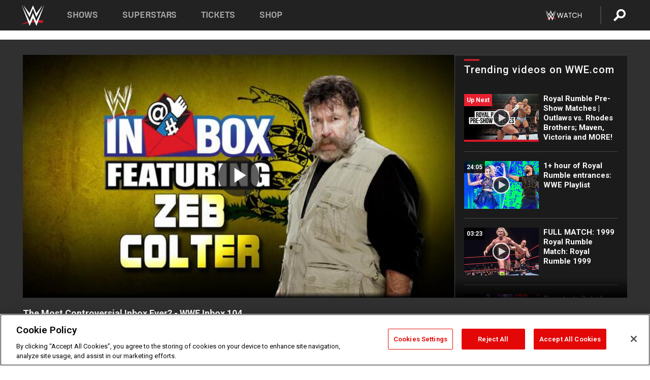

--- FILE ---
content_type: text/html; charset=UTF-8
request_url: https://www.wwe.com/videos/the-most-controversial-inbox-ever-wwe-inbox-104
body_size: 19627
content:
<!DOCTYPE html>
<html lang="en" dir="ltr" prefix="og: https://ogp.me/ns#">
  <head>
    <meta charset="utf-8" />
<link rel="icon" href="/favicon.ico" type="image/x-icon" />
<meta name="description" content="Zeb Colter brings his unique and controversial opinions to this week&#039;s episode of WWE Inbox. Zeb discusses everything from WWE Hall of Famer Hulk Hogan, to who has the best facial hair in WWE, who else in WWE can be a &quot;Real American&quot;. All of this plus much, much more on this week&#039;s episode of WWE Inbox!" />
<link rel="shortlink" href="https://www.wwe.com/videos/the-most-controversial-inbox-ever-wwe-inbox-104" />
<link rel="canonical" href="https://www.wwe.com/videos/the-most-controversial-inbox-ever-wwe-inbox-104" />
<link rel="image_src" href="https://www.wwe.com/f/styles/wwe_large/public/2018/11/inbox104_mixed_thumb--b38c7916d5d2f61e4fe9e15866497d82.jpg" />
<meta property="og:site_name" content="WWE" />
<meta property="og:type" content="video.tv_show" />
<meta property="og:url" content="https://www.wwe.com/videos/the-most-controversial-inbox-ever-wwe-inbox-104" />
<meta property="og:title" content="The Most Controversial Inbox Ever? - WWE Inbox 104" />
<meta property="og:description" content="Zeb Colter brings his unique and controversial opinions to this week&#039;s episode of WWE Inbox. Zeb discusses everything from WWE Hall of Famer Hulk Hogan, to who has the best facial hair in WWE, who else in WWE can be a &quot;Real American&quot;. All of this plus much, much more on this week&#039;s episode of WWE Inbox!" />
<meta property="og:image" content="https://www.wwe.com/f/styles/og_image/public/2018/11/inbox104_mixed_thumb--b38c7916d5d2f61e4fe9e15866497d82.jpg" />
<meta property="fb:app_id" content="295666513781415" />
<meta name="twitter:card" content="player" />
<meta name="twitter:description" content="Zeb Colter brings his unique and controversial opinions to this week&#039;s episode of WWE Inbox. Zeb discusses everything from WWE Hall of Famer Hulk Hogan, to who has the best facial hair in WWE, who else in WWE can be a &quot;Real American&quot;. All of this plus much, much more on this week&#039;s episode of WWE Inbox!" />
<meta name="twitter:site" content="@wwe" />
<meta name="twitter:title" content="The Most Controversial Inbox Ever? - WWE Inbox 104" />
<meta name="twitter:image" content="https://www.wwe.com/f/styles/wwe_large/public/2018/11/inbox104_mixed_thumb--b38c7916d5d2f61e4fe9e15866497d82.jpg" />
<meta name="twitter:app:name:iphone" content="WWE" />
<meta name="twitter:app:id:iphone" content="551798799" />
<meta name="twitter:app:name:ipad" content="WWE" />
<meta name="twitter:app:id:ipad" content="551798799" />
<meta name="twitter:app:name:googleplay" content="WWE" />
<meta name="twitter:app:id:googleplay" content="com.wwe.universe" />
<meta name="twitter:player" content="https://www.wwe.com/twitter-card-player/26177425" />
<meta name="twitter:player:width" content="768" />
<meta name="twitter:player:height" content="432" />
<meta name="twitter:player:stream" content="https://cdn5.wwe.com/wwe/2014/inbox104_yt/inbox104_yt_768x432.mp4" />
<meta name="twitter:player:stream:content_type" content="video/mp4" />
<meta name="apple-itunes-app" content="app-id=551798799, affiliate-data=KCBikRHks4I, app-argument=https://www.wwe.com" />
<meta name="Generator" content="Drupal 10 (https://www.drupal.org)" />
<meta name="MobileOptimized" content="width" />
<meta name="HandheldFriendly" content="true" />
<meta name="viewport" content="width=device-width, initial-scale=1, shrink-to-fit=no" />
<script> var googletag = googletag || {};
    googletag.cmd = googletag.cmd || []; </script>
<!-- Google Tag Manager -->
<script>
var ga_dev_acctlist = "qa-www,qa-wwe,integration-,stage,cube,ion,proxy,codeandtheory,jenkins,tyr,kyte,cloud,compute,net,ec2,qa-www-aws";
var ga_devid = "GTM-KMHBSF";
var ga_liveid = "GTM-N7776B";

var wweGTMID = ga_liveid;
var data = ga_dev_acctlist.split(',');
var i = 0;
var l = data.length;
for (; i < l; i++) {
  if (location.hostname.indexOf(data[i]) > -1) {
    wweGTMID = ga_devid;
    break;
  }
}
var wwe_ga_dataLayer = [];
</script>
  <script>
    var Drupal = Drupal || { 'settings': {}, 'behaviors': {}, 'locale': {} };
    if (typeof(Drupal.behaviors.wweAnalytics) != 'undefined') {
      wwe_ga_dataLayer = Drupal.behaviors.wweAnalytics.setBaseData(wwe_ga_dataLayer);
    }
  </script>
  <script>(function(w,d,s,l,i){w[l]=w[l]||[];w[l].push({'gtm.start':new Date().getTime(),event:'gtm.js'});var f=d.getElementsByTagName(s)[0],j=d.createElement(s),dl=l!='dataLayer'?'&l='+l:'';j.async=true;j.src='https://www.googletagmanager.com/gtm.js?id='+i+dl;f.parentNode.insertBefore(j,f);})(window,document,'script','wwe_ga_dataLayer',wweGTMID);</script>
<!-- End Google Tag Manager -->
<noscript><!-- Google Tag Manager (noscript) -->
<iframe src="//www.googletagmanager.com/ns.html?id=GTM-N7776B" height="0" width="0" style="display:none;visibility:hidden"></iframe>
  <!-- End Google Tag Manager (noscript) --></noscript>
<div id="teconsent-holder"><div id='teconsent'></div>
</div>
<script src="https://cdn.cookielaw.org/scripttemplates/otSDKStub.js"  type="text/javascript" charset="UTF-8" data-domain-script="018eed9f-9812-7750-999b-302e8f68d077" data-dLayer-name="wwe_ga_dataLayer" ></script>
<script type="text/javascript">
function OptanonWrapper() { }
</script>
<script type="text/javascript">
document.addEventListener("DOMContentLoaded", function () {
    window.easternDay = new Intl.DateTimeFormat("en-US", {
        timeZone: "America/New_York",
        weekday: "long"
    }).format(new Date());

    window.easternHour = parseInt(new Intl.DateTimeFormat("en-US", {
        timeZone: "America/New_York",
        hour: "numeric",
        hour12: false
    }).format(new Date()));

    window.showaepopup = window.easternHour >= 0 && window.easternHour < 20;

    if (window.location.href.indexOf("ismobile=true") > 0 || localStorage.getItem('isMobile') == 'true') {
        localStorage.setItem('isMobile', true);
        jQuery("li.hamburger").hide();
        jQuery("li.pull-right").hide();
        jQuery("div.pane-distributed-footer").hide();
        jQuery("#mini-panel-header_navigation").css({ "display": "none" });
        jQuery('.wwe-highlights-videos--wrapper').css({ "display": "none" });
        jQuery('.events-header--video').css({ "display": "none" });
        jQuery('.events-header--content').css({ "padding-top": "30px" });
        jQuery("body").attr('style', 'padding-top: 0px !important');
    }
});
</script>
<script>
const hideButtons = () =>
  document.querySelectorAll('.account-button').forEach(el => el.style.display = 'none');

new MutationObserver(hideButtons).observe(document.documentElement, { childList: true, subtree: true });
document.addEventListener('DOMContentLoaded', hideButtons);
</script>
<style type="text/css">
@media screen AND ( max-width:800px )  { .wwe-page-header--title { font-size: 5.5vw !important; } }
span[class^="wwe-shows-hub--show-network__netflix"] {  width:4em; top: 6px; left: 8px; }
</style>
<script>
(function () {

  var ALLOWED_DOMAINS = ['www.wwe.com'];

  function isAllowedHost(host) {
    host = String(host || '').toLowerCase();
    for (var i = 0; i < ALLOWED_DOMAINS.length; i++) {
      var d = String(ALLOWED_DOMAINS[i] || '').toLowerCase();
      if (!d) continue;
      if (host === d) return true;
      if (host.length > d.length && host.slice(-d.length - 1) === '.' + d) return true;
    }
    return false;
  }

  if (!isAllowedHost(window.location.hostname)) {
    return; 
  }

  function normalizeText(s) {

    return String(s || '')
      .replace(/\u00a0/g, ' ')
      .replace(/\s+/g, ' ')
      .replace(/^\s+|\s+$/g, '')
      .toUpperCase();
  }

  function adjustVendorLinks() {
    var anchors = document.querySelectorAll('a[href]');
    for (var i = 0; i < anchors.length; i++) {
      var a = anchors[i];
      var txt = normalizeText(a.textContent || a.innerText);

      if (txt === 'SIGN UP FOR PEACOCK') {
        if (a.parentNode) a.parentNode.removeChild(a);
        continue;
      }

      var raw = (a.getAttribute('href') || '').toLowerCase();
      var abs = (a.href || '').toLowerCase();
      if (raw.indexOf('peacocktv.com') !== -1 || abs.indexOf('peacocktv.com') !== -1) {
        var textNode = document.createTextNode(a.textContent || a.innerText || '');
        if (a.parentNode) a.parentNode.replaceChild(textNode, a);
      }
    }
  }

  if (document.readyState === 'loading') {
    document.addEventListener('DOMContentLoaded', adjustVendorLinks);
  } else {
    adjustVendorLinks();
  }
})();
</script>
<script type="text/javascript">
window.addEventListener('scroll', function() {
    document.querySelectorAll('.wwe-breaker--wrapper:not(.pageview-process)').forEach(div => {
        rect = div.getBoundingClientRect();
        windowHeight = window.innerHeight;
        if (rect.top <= (windowHeight / 2)-100 && rect.bottom >= (windowHeight / 2)-100) {
          div.classList.add('pageview-process');
          Drupal.behaviors.wweAnalytics.trackVirtualPageView(location.pathname, document.title);
        }
        
    });
});
</script>
<meta http-equiv="x-ua-compatible" content="ie=edge" />
<script src="https://player.wwe.com/release/v1.7.5/Player.js" type="text/javascript"></script>
<script src="https://imasdk.googleapis.com/js/sdkloader/ima3.js" type="text/javascript"></script>
<script src="https://imasdk.googleapis.com/js/sdkloader/ima3_dai.js" type="text/javascript"></script>
<script>window.a2a_config=window.a2a_config||{};a2a_config.callbacks=[];a2a_config.overlays=[];a2a_config.templates={};var a2a_config = a2a_config || {};
a2a_config.onclick = false;
a2a_config.icon_color = "#000";
a2a_config.exclude_services = [
      'amazon_wish_list', 'aol_mail', 'balatarin', 'bibsonomy', 'blogger', 'blogmarks', 'bluesky', 'bookmarks_fr', 'box_net', 'buffer', 'copy_link', 'diary_ru', 'diaspora', 'digg', 'diigo', 'douban', 'draugiem', 'evernote', 'facebook', 'fark', 'flipboard', 'folkd', 'gmail', 'google_classroom', 'google_translate', 'hacker_news', 'hatena', 'houzz', 'instapaper', 'kakao', 'known', 'line', 'linkedin', 'livejournal', 'mail_ru', 'mastodon', 'mendeley', 'meneame', 'message', 'messenger', 'mewe', 'micro_blog', 'mix', 'mixi', 'myspace', 'odnoklassniki', 'outlook_com', 'papaly', 'pinboard', 'pinterest', 'plurk', 'pocket', 'print', 'printfriendly', 'pusha', 'push_to_kindle', 'qzone', 'raindrop_io', 'reddit', 'rediff_mypage', 'refind', 'sina_weibo', 'sitejot', 'skype', 'slashdot', 'snapchat', 'stocktwits', 'svejo', 'symbaloo_bookmarks', 'teams', 'telegram', 'threema', 'trello', 'tumblr', 'twiddla', 'twitter', 'typepad', 'viber', 'vk', 'wechat', 'whatsapp', 'wordpress', 'wykop', 'xing', 'yahoo_mail', 'yummly', 'facebook_messenger', 'google_plus', 'float', 'google_gmail' ,'typepad_post','rediff','kindle_it','microsoft_teams','sms','x'];

a2a_config.prioritize = ["threads", "email"];
a2a_config.native_mobile_share = false;

// Set the Threads share endpoint to use the Web Intent URL
a2a_config.templates.threads = {
  // Use the standard Threads Web Intent URL
  url: 'https://www.threads.net/intent/post?url=${link}',
  // Optional: Remove any custom deep-link configuration if it exists
  // deep_link: null
};

// Disable post-share "Thanks for sharing" modal
a2a_config.thanks = {
    postShare: false,
};</script>
<style>.a2apage_wide.a2a_wide .a2a_more {
      display: none;
    }
#a2apage_dropdown #a2apage_mini_services a.a2a_i::after {
      content: none;
    }
#a2apage_dropdown #a2apage_mini_services a.a2a_i, i.a2a_i {
border : none !important;
line-height: 2;
}
#a2apage_dropdown {
      background-color: #000 !important;
}
#a2apage_dropdown #a2apage_mini_services .a2a_i {
      display: inline-block;
      width: 32px  !important;
      height: 32px  !important;
      overflow: hidden  !important;
    }
#a2apage_dropdown #a2apage_mini_services .a2a_i span {
      display: block;
      width: 100%  !important;
      height: 100%  !important;
    }
#a2apage_dropdown #a2apage_mini_services .a2a_i svg {
      width: 100%  !important;
      height: 100%  !important;
    }
 #a2apage_dropdown #a2apage_mini_services .a2a_i span::after {
      display: none !important;
    }

    .a2a_button_pinterest,
    .a2a_button_twitter,
    .a2a_button_tumblr {
      background-color: gray !important;
      color: gray !important;
      filter: grayscale(100%) !important;
      width: 32px;
      height: 32px;
    }
    .a2a_button_facebook::before,
    .a2a_button_pinterest::before,
    .a2a_button_twitter::before,
    .a2a_button_tumblr::before {
      content: "" !important;
    }
.a2a_floating_style {
    background-color: #f0f0f0; /* Example background color */
    border: 1px solid #ddd; /* Optional border styling */
}

.a2a_floating_style .a2a_button {
    background-color: #ff6347; /* Example button color */
    color: white; /* Text color for the buttons */
}

.a2a_floating_style .a2a_button:hover {
    background-color: #ff4500; /* Hover effect color */
}

//* Main social buttons */
.a2a_button_facebook, .a2a_button_x {
  display: inline-block;
  margin-right: 0px;
  background-size: contain;
  width: 34px;
  height: 24px;
}

/* Custom tooltip container */
.custom-tooltip {
  position: relative;
  display: inline-block;
  padding-left:10px;
}

/* Tooltip text (hidden by default) */
.tooltiptext {
  display: none;
  position: absolute;
  background-color: #fff;
  border: 1px solid #ccc;
  box-shadow: 0 0 10px rgba(0,0,0,0.1);
  margin-top: 10px;
  padding: 10px;
  list-style: none;
  z-index: 1000;
}

/* Tooltip items */
.tooltiptext li {
  margin-bottom: 5px;
}

.tooltiptext li:last-child {
  margin-bottom: 0;
}

/* Toggle button */
.icon-svg.social-menu-toggle {
  cursor: pointer;
  display: inline-block;
  vertical-align: middle;
}

.icon-svg.social-menu-toggle svg {
  fill: #000;
  width: 24px;
  height: 24px;
}

/* Adjustments to tooltip appearance */
.tooltiptext a {
  display: inline-block;
  width: 24px;
  height: 24px;
  background-size: contain;
  background-repeat: no-repeat;
}</style>

    <title>The Most Controversial Inbox Ever? - WWE Inbox 104 | WWE</title>
    <link rel="stylesheet" media="all" href="/f/css/css_nrDEQia9yQb20036uabMvyKqur8OzpdsciBZcFQwLNM.css?delta=0&amp;language=en&amp;theme=wwe_theme&amp;include=[base64]" />
<link rel="stylesheet" media="all" href="https://player.wwe.com/release/v1.7.5/Player.css" />
<link rel="stylesheet" media="all" href="/f/css/css_sHQ-CqChBSEf8NX6fkuxDFLuItt990emIizthYuJ-yA.css?delta=2&amp;language=en&amp;theme=wwe_theme&amp;include=[base64]" />
<link rel="stylesheet" media="all" href="//use.fontawesome.com/releases/v5.13.0/css/all.css" />
<link rel="stylesheet" media="all" href="/f/css/css_zFo3DGVRIjXdSBAN4A9bO4tNmYeHfZGBP1ToN1lObOs.css?delta=4&amp;language=en&amp;theme=wwe_theme&amp;include=[base64]" />

    
  </head>
  <body class="exclude-node-title layout-no-sidebars page-node-26177425 path-node node--type-video">
    <a href="#main-content" class="visually-hidden-focusable" aria-label="main-content">
      Skip to main content
    </a>
    
      <div class="dialog-off-canvas-main-canvas" data-off-canvas-main-canvas>
            
  <div id="page-wrapper">
    <div id="page">
          <header id="header" class="header" role="banner" aria-label="Site header">
                                        <nav class="navbar navbar-dark bg-primary navbar-expand-lg" id="navbar-main" aria-label="main-navigation">
                                      <a href="/" title="Home" rel="home" class="navbar-brand">
              <img src="/themes/custom/wwe_theme/logo.svg" alt="Home" class="img-fluid d-inline-block align-top" />
            
    </a>
    

                                  <button class="navbar-toggler collapsed" type="button" data-bs-toggle="collapse" data-bs-target="#CollapsingNavbar" aria-controls="CollapsingNavbar" aria-expanded="false" aria-label="Toggle navigation"><span class="navbar-toggler-icon"></span></button>
                  <div class="collapse navbar-collapse justify-content-end" id="CollapsingNavbar">
                                          <nav role="navigation" aria-labelledby="block-wwe-theme-main-menu-menu" id="block-wwe-theme-main-menu" class="block block-menu navigation menu--main">
            
  <h2 class="visually-hidden" id="block-wwe-theme-main-menu-menu">Main navigation</h2>
  

        
              <ul class="clearfix nav navbar-nav" data-component-id="bootstrap_barrio:menu_main">
                    <li class="nav-item">
                          <a href="/shows" class="nav-link nav-link--shows" data-drupal-link-system-path="node/50000001">Shows</a>
              </li>
                <li class="nav-item">
                          <a href="/superstars" class="nav-link nav-link--superstars" data-drupal-link-system-path="node/50000002">Superstars</a>
              </li>
                <li class="nav-item">
                          <a href="/events" class="nav-link nav-link--events" data-drupal-link-system-path="node/50000003">Tickets</a>
              </li>
                <li class="nav-item">
                          <a href="https://shop.wwe.com/en/?_s=bm-HP-WWEcom-Shop-Main_Nav-2022" class="nav-link nav-link-https--shopwwecom-en--sbm-hp-wwecom-shop-main-nav-2022">Shop</a>
              </li>
        </ul>
  



  </nav>
<div id="block-wwe-theme-mainmenuaccountblock" class="block block-wwe-global-panes block-main-menu-account-block">
  
    
      <div class="content">
          <nav class="wwe-header-navigation">
        <div class="desktop-menu">
            <div class="pull-right wwe-geo-group">
                                                                        <div class="network-promo-component network-promo-button element-invisible wwe-geo-element" data-countries="ao,at,be,bj,bw,bf,bi,cv,kh,cm,cf,km,cg,ci,cd,gq,er,sz,et,fr,gf,pf,tf,ga,gm,de,gh,gn,gw,va,it,jp,ke,kr,ls,lr,li,lu,mg,mw,ml,mu,yt,mz,na,nc,ne,ng,ph,re,rw,sh,mf,pm,sm,st,sn,sc,sl,za,ch,tz,tg,ug,wf,zm,zw" data-include="in" data-color="#D0021B" tabindex="0">
                        <img src="/f/styles/scaleto240with/public/all/2022/09/nav-Network-WWENetwork%402x--27641c123206feea4d9cfe8b2fa1406e.png" alt="Watch on WWE Network" title="Watch on WWE Network" class="network-logo">
                        <div class="network-promo">
                                        <p>Watch every Premium Live Event and get unlimited access to WWE&#039;s premium content - available to you anywhere, anytime, on any device.</p>
                        <a class="wwe-button button-default" href="https://www.wwe.com/wwenetwork?utm_source=wwecom&amp;utm_medium=nav&amp;utm_campaign=evergreen" target="_blank">Go to WWE Network</a>
            </div>
        </div>
    
                                                        <div class="network-promo-component network-promo-button element-invisible wwe-geo-element" data-countries="zz" data-include="ex" data-color="" tabindex="0">
                        <img src="/f/styles/scaleto240with/public/all/2025/01/netflixWWE_192x48--ab18e68e7aa037bceceac17f0fbe4bcd.png" alt="" title="" class="network-logo">
                        <div class="network-promo">
                                        <p>Watch every Premium Live Event and enjoy some of your favorite WWE content on Netflix</p>
                        <a class="wwe-button button-default" href="https://www.netflix.com/title/81788927" target="_blank">Go to Netflix</a>
            </div>
        </div>
    
                                                        <div class="network-promo-component network-promo-button element-invisible wwe-geo-element" data-countries="zz" data-include="in" data-color="#c48942 " tabindex="0">
                        <img src="/f/styles/scaleto240with/public/all/2023/01/nav-network-WatchOnSonyLiv-CTA-183x48--760f6aa68e476bb3003fc045c38705a0.png" alt="Watch on Sony LIV " title="Watch on Sony LIV " class="network-logo">
                        <div class="network-promo">
                                        <p>Visit Sony LIV to sign in or sign up and enjoy WWE&#039;s premium content. </p>
                        <a class="wwe-button button-default" href="https://www.sonyliv.com/signin?utm_source=wwe&amp;utm_medium=referral&amp;utm_campaign=wwe_acq&amp;utm_term=go_to_sonyliv" target="_blank">Go to Sony LIV </a>
            </div>
        </div>
    
                                                        <div class="network-promo-component network-promo-button element-invisible wwe-geo-element" data-countries="zzz" data-include="in" data-color="#0181C4" tabindex="0">
                        <img src="/f/styles/scaleto240with/public/all/2023/01/nav-Network-Flow-CTA--f8b50f2dde73e4e7e185be36eeb510e5.png" alt="Flow" title="Flow" class="network-logo">
                        <div class="network-promo">
                                        <p>Watch WrestleMania and other WWE Premium Live Events on Flow.</p>
                        <a class="wwe-button button-default" href="https://www.flowsports.co" target="_blank">Go to Flow</a>
            </div>
        </div>
    
                                                        <div class="network-promo-component network-promo-button element-invisible wwe-geo-element" data-countries="us,as,gu,mp,pr,vi,um" data-include="in" data-color="red" tabindex="0">
                        <img src="/f/styles/scaleto240with/public/2025/09/watch-wwe-flat-horizontal-white-220x46.png" alt="How to Watch" title="How to Watch" class="network-logo">
                        <div class="network-promo">
                                        <p>Learn how to access and stream WWE content online, including every WWE Premium Live Event, your favorite shows, historical and recent, and even watch Raw live. </p>
                        <a class="wwe-button button-default" href="https://wwenetwork.com" target="_blank">Learn More</a>
            </div>
        </div>
    
                                                    <div class="vertical-break"></div>
                <div class="account-button"></div>
                <span class="search">
                    <a href="/search">
                        <img class="icon" title="Search icon" alt="If you hit on this search icon then you will be redirected to https://watch.wwe.com/search" src="/modules/custom/wwe_global_panes/assets/img/search-thicc.svg">
                    </a>
                </span>
            </div>
        </div>

                    <ul class='mobile-menu wwe-geo-group'>
                                                <li class="element-invisible wwe-geo-element network-promo-component" data-countries="ao,at,be,bj,bw,bf,bi,cv,kh,cm,cf,km,cg,ci,cd,gq,er,sz,et,fr,gf,pf,tf,ga,gm,de,gh,gn,gw,va,it,jp,ke,kr,ls,lr,li,lu,mg,mw,ml,mu,yt,mz,na,nc,ne,ng,ph,re,rw,sh,mf,pm,sm,st,sn,sc,sl,za,ch,tz,tg,ug,wf,zm,zw" data-include="in" data-color="#D0021B">
            <div class="mobile-network-promo">
                <div class="mobile-network-promo_image">
                                            <img src="/f/styles/scaleto240with/public/all/2022/09/nav-Network-WWENetwork%402x--27641c123206feea4d9cfe8b2fa1406e.png" height="24" alt="Watch on WWE Network" title="Watch on WWE Network">
                                                        </div>
                                    <div class="mobile-network-promo_text">Watch every Premium Live Event and get unlimited access to WWE&#039;s premium content - available to you anywhere, anytime, on any device.</div>
                                <a class="wwe-button button-promo button-default" href="https://www.wwe.com/wwenetwork?utm_source=wwecom&amp;utm_medium=nav&amp;utm_campaign=evergreen" target="_blank">Go to WWE Network</a>
            </div>
        </li>
    
                                                <li class="element-invisible wwe-geo-element network-promo-component" data-countries="zz" data-include="ex" data-color="">
            <div class="mobile-network-promo">
                <div class="mobile-network-promo_image">
                                            <img src="/f/styles/scaleto240with/public/all/2025/01/netflixWWE_192x48--ab18e68e7aa037bceceac17f0fbe4bcd.png" height="24" alt="" title="">
                                                        </div>
                                    <div class="mobile-network-promo_text">Watch every Premium Live Event and enjoy some of your favorite WWE content on Netflix</div>
                                <a class="wwe-button button-promo button-default" href="https://www.netflix.com/title/81788927" target="_blank">Go to Netflix</a>
            </div>
        </li>
    
                                                <li class="element-invisible wwe-geo-element network-promo-component" data-countries="zz" data-include="in" data-color="#c48942 ">
            <div class="mobile-network-promo">
                <div class="mobile-network-promo_image">
                                            <img src="/f/styles/scaleto240with/public/all/2023/01/nav-network-WatchOnSonyLiv-CTA-183x48--760f6aa68e476bb3003fc045c38705a0.png" height="24" alt="Watch on Sony LIV " title="Watch on Sony LIV ">
                                                        </div>
                                    <div class="mobile-network-promo_text">Visit Sony LIV to sign in or sign up and enjoy WWE&#039;s premium content. </div>
                                <a class="wwe-button button-promo button-default" href="https://www.sonyliv.com/signin?utm_source=wwe&amp;utm_medium=referral&amp;utm_campaign=wwe_acq&amp;utm_term=go_to_sonyliv" target="_blank">Go to Sony LIV </a>
            </div>
        </li>
    
                                                <li class="element-invisible wwe-geo-element network-promo-component" data-countries="zzz" data-include="in" data-color="#0181C4">
            <div class="mobile-network-promo">
                <div class="mobile-network-promo_image">
                                            <img src="/f/styles/scaleto240with/public/all/2023/01/nav-Network-Flow-CTA--f8b50f2dde73e4e7e185be36eeb510e5.png" height="24" alt="Flow" title="Flow">
                                                        </div>
                                    <div class="mobile-network-promo_text">Watch WrestleMania and other WWE Premium Live Events on Flow.</div>
                                <a class="wwe-button button-promo button-default" href="https://www.flowsports.co" target="_blank">Go to Flow</a>
            </div>
        </li>
    
                                                <li class="element-invisible wwe-geo-element network-promo-component" data-countries="us,as,gu,mp,pr,vi,um" data-include="in" data-color="red">
            <div class="mobile-network-promo">
                <div class="mobile-network-promo_image">
                                            <img src="/f/styles/scaleto240with/public/2025/09/watch-wwe-flat-horizontal-white-220x46.png" height="24" alt="How to Watch" title="How to Watch">
                                                        </div>
                                    <div class="mobile-network-promo_text">Learn how to access and stream WWE content online, including every WWE Premium Live Event, your favorite shows, historical and recent, and even watch Raw live. </div>
                                <a class="wwe-button button-promo button-default" href="https://wwenetwork.com" target="_blank">Learn More</a>
            </div>
        </li>
    
                            </ul>
            <div class="mobile-menu-underlay"></div>
            </nav>
    </div>
  </div>


                                                          </div>
                                                          </nav>
                        </header>
                  <div class="highlighted">
          <aside class="container-fluid section clearfix" role="complementary">
              <div data-drupal-messages-fallback class="hidden"></div>


          </aside>
        </div>
                  <div id="main-wrapper" class="layout-main-wrapper clearfix">
                  <div id="main" class="container-fluid">
            
            <div class="row row-offcanvas row-offcanvas-left clearfix">
                                  <main class="main-content col" id="content" role="main" >
                  <section class="section">
                                    <a href="#main-content" id="main-content" aria-label="main-content" tabindex="-1"></a>
                      <div id="block-wwe-theme-page-title" class="block block-core block-page-title-block">
  
    
      <div class="content">
      
  <h1 class="hidden title"><span class="field field--name-title field--type-string field--label-hidden">The Most Controversial Inbox Ever? - WWE Inbox 104</span>
</h1>


    </div>
  </div>
<div id="block-wwe-theme-content" class="block block-system block-system-main-block">
  
    
      <div class="content">
      <div class="l-page l-frame-wrap l-hybrid-col-frame hybrid-col-frame" id="page">
  <div class="l-hybrid-col-frame_breaker-wrap hybrid-col-frame_breaker-wrap">
    <div class="l-hybrid-col-frame_breaker hybrid-col-frame_breaker">
      <div data-wname="video_playlists_pane" data-pos="0" class="panel-pane pane-video-playlists-pane">
        <section class="vlp">
                    <section class="wwe-videobox">
            <div class="wwe-videobox--videoarea">
             <div id="wwe-videobox--videoarea"></div>
            </div>
              <div class="wwe-videobox--cap">
                <div class="clearfix">
                  <div class="wwe-videobox--toggles">
                    <button class="description-toggle" aria-label="Show video description"></button>
                    <button class="video-share-toggle" aria-label="Open share options"></button>
                  </div>
                  <div class="wwe-videobox--copy">
                    <h1 class="wwe-videobox--cap--title"></h1>
                    <p class="wwe-videobox--cap--description"></p>
                    <div class="wwe-mobile--sponsors">
                      <div class="wwe-sponsored--track"></div>
                    </div>
                  </div>
                </div>
              </div>

            <!-- Playlist Section -->

            <aside class="wwe-videobox--playlist clearfix vlp-pre-play" style="border-left: 1px solid #474747;width: 340px;height: 100%;position: absolute;right: 0;top: 0;">
              <div class="wwe-videobox--playlist--title-container">
                <div class="wwe-videobox--playlist--title">
                  <svg width="90" height="5" viewBox="60 0 3 5">
                    <line x1="0" y1="3" x2="90" y2="3" stroke-width="3" />
                  </svg>
                  <h3 class="wwe-videobox--playlist--title-copy"></h3>
                </div>
              </div>
              <div class="wwe-videobox--playlist--items"></div>
            </aside>
          </section>
          
          <div class="wwe-footer vlp-pre-play">
            <div class="wwe-footer--sponsors">
              <div class="wwe-sponsored--track">
              
              </div>
            </div>
          </div>
        </section>

        <!-- related content Section -->

          <section class="wwe-vlanding vlp-pre-play">
            
          
        </section>
      </div>
    </div>
  </div><!-- end l-hybrid-col-frame_breaker -->

  <div class="l-hybrid-col-frame_col-wrap hybrid-col-frame_col-wrap">

    <div class="l-hybrid-col-frame_left hybrid-col-frame_left">
    </div><!-- end l-hybrid-col-frame_main -->
  
    <div class="l-hybrid-col-frame_rail-wrap hybrid-col-frame_rail-wrap">
      <div class="l-hybrid-col-frame_rail hybrid-col-frame_rail frame-rail-5">
        <div data-wname="ads_rail_pane" data-pos="0" class="panel-pane pane-ads-rail-pane">
          <div class="wwe-ad--rail wwe-ad--rail-1">
            <!-- <div id="wwe-ad-rail-1910096996"></div> -->
          </div>
        </div>
      </div><!-- end l-hybrid-col-frame_rail -->
    </div><!-- end l-hybrid-col-frame_rail-wrap -->
  
  </div><!-- end l-hybrid-col-frame_col-wrap -->
  
  <div class="l-hybrid-col-frame_bottom hybrid-col-frame_bottom">
    <div data-wname="distributed_footer" data-pos="0" class="panel-pane pane-distributed-footer">
  
      <!-- footer here -->
  
      
  
      <div class="wwe-breaker-ad wwe-ad--rail wwe-breaker-ad--distributed-footer">
      </div>
    </div>
  </div>
  
    </div>
  </div>


                  </section>
                </main>
                                        </div>
          </div>
              </div>
                <footer class="site-footer" aria-label="footer-navigation">
                  <div class="container-fluid">
                                      <div class="site-footer__bottom">
                  <section class="row region region-footer-fifth">
    <nav role="navigation" aria-labelledby="block-wwe-theme-footer-menu" id="block-wwe-theme-footer" class="block block-menu navigation menu--footer">
            
  <h2 class="visually-hidden" id="block-wwe-theme-footer-menu">Footer</h2>
  

        
              <ul class="clearfix nav flex-row" data-component-id="bootstrap_barrio:menu_columns">
                    <li class="nav-item menu-item--expanded">
                <span class="nav-link nav-link-">Corporate</span>
                                <ul class="flex-column">
                    <li class="nav-item">
                <a href="https://corporate.wwe.com/" class="nav-link nav-link-https--corporatewwecom-">Corporate</a>
              </li>
                <li class="nav-item">
                <a href="https://corporate.wwe.com/careers" class="nav-link nav-link-https--corporatewwecom-careers">Careers</a>
              </li>
                <li class="nav-item">
                <a href="https://corporate.wwe.com/impact" class="nav-link nav-link-https--corporatewwecom-impact">Impact</a>
              </li>
                <li class="nav-item">
                <a href="/main-help/contact-us" class="nav-link nav-link--main-help-contact-us" data-drupal-link-system-path="node/35000506">Contact</a>
              </li>
        </ul>
  
              </li>
                <li class="nav-item menu-item--expanded">
                <span class="nav-link nav-link-">WWE.com </span>
                                <ul class="flex-column">
                    <li class="nav-item">
                <a href="/news" class="nav-link nav-link--news" data-drupal-link-system-path="node/50000005">WWE News</a>
              </li>
                <li class="nav-item">
                <a href="/videos" class="nav-link nav-link--videos" data-drupal-link-system-path="node/50000007">WWE Videos</a>
              </li>
                <li class="nav-item">
                <a href="/photos" class="nav-link nav-link--photos" data-drupal-link-system-path="node/50000006">WWE Photos</a>
              </li>
                <li class="nav-item">
                <a href="https://onlocationexp.com/wwe?utm_source=wwe.com&amp;utm_medium=referral&amp;utm_campaign=wwe-footer" class="nav-link nav-link-https--onlocationexpcom-wweutm-sourcewwecomutm-mediumreferralutm-campaignwwe-footer">Priority Pass</a>
              </li>
        </ul>
  
              </li>
                <li class="nav-item menu-item--expanded">
                <span class="nav-link nav-link-">About</span>
                                <ul class="flex-column">
                    <li class="nav-item">
                <a href="/page/privacy-policy" class="nav-link nav-link--page-privacy-policy" data-drupal-link-system-path="node/35000502">Privacy Policy</a>
              </li>
                <li class="nav-item">
                <a href="/page/copyright" class="nav-link nav-link--page-copyright" data-drupal-link-system-path="node/35000505">Copyright</a>
              </li>
                <li class="nav-item">
                <a href="/page/terms-and-conditions" class="nav-link nav-link--page-terms-and-conditions" data-drupal-link-system-path="node/35000507">Terms of Use</a>
              </li>
                <li class="nav-item">
                <a href="" class="nav-link nav-link-">Your Privacy Choices</a>
              </li>
        </ul>
  
              </li>
                <li class="nav-item menu-item--expanded">
                <span class="nav-link nav-link-">Help </span>
                                <ul class="flex-column">
                    <li class="nav-item">
                <a href="/page/security-policy" class="nav-link nav-link--page-security-policy" data-drupal-link-system-path="node/40002086">Security</a>
              </li>
                <li class="nav-item">
                <a href="https://help.wwe.com/" class="nav-link nav-link-https--helpwwecom-">Help Center</a>
              </li>
                <li class="nav-item">
                <a href="/page/cookie-policy" class="nav-link nav-link--page-cookie-policy" data-drupal-link-system-path="node/40017960">Cookie Policy</a>
              </li>
                <li class="nav-item">
                <a href="https://help.wwe.com/Answer/Detail/18?utm_source=dotcom&amp;utm_medium=web&amp;utm_campaign=closed_captions&amp;utm_content=footer_link" class="nav-link nav-link-https--helpwwecom-answer-detail-18utm-sourcedotcomutm-mediumwebutm-campaignclosed-captionsutm-contentfooter-link">Closed Captions</a>
              </li>
        </ul>
  
              </li>
                <li class="nav-item menu-item--expanded">
                <span class="nav-link nav-link-">Global Sites </span>
                                <ul class="flex-column">
                    <li class="nav-item">
                <a href="https://arabic.wwe.com/" class="nav-link nav-link-https--arabicwwecom-">Arabic</a>
              </li>
        </ul>
  
              </li>
        </ul>
  



  </nav>
<div class="views-element-container block block-views block-views-blockfooter-section-block-1" id="block-wwe-theme-views-block-footer-section-block-1">
  
    
      <div class="content">
      <div><div class="view view-footer-section view-id-footer_section view-display-id-block_1 js-view-dom-id-7d493785b7241c70fdf5f6ae6c7f6196837999a7a9c77511a333a39d5e12c1be">
  
    
      
      <div class="view-content row">
      
    <div>
    <div>
                      <div class="views-row"><div class="views-field views-field-nothing"><span class="field-content"><div class="footer-logo">
      <img src="/themes/custom/wwe_theme/logo.svg" alt="WWE Logo">
    </div></span></div></div>
            </div>
    </div>
  

    </div>
  
          </div>
</div>

    </div>
  </div>

  </section>

              </div>
                      </div>
              </footer>
          </div>
  </div>
  
  </div>

    
    <script type="application/json" data-drupal-selector="drupal-settings-json">{"path":{"baseUrl":"\/","pathPrefix":"","currentPath":"node\/26177425","currentPathIsAdmin":false,"isFront":false,"currentLanguage":"en"},"pluralDelimiter":"\u0003","suppressDeprecationErrors":true,"WWEVideoLanding":{"initialVideoId":"26177425","initialVideo":{"sponsors":"","numSponsors":false,"title":"Trending videos on WWE.com","playlist":[{"image":"\/f\/styles\/wwe_16_9_s\/public\/2018\/11\/inbox104_mixed_thumb--b38c7916d5d2f61e4fe9e15866497d82.jpg","image_uri":"public:\/\/\/2018\/11\/inbox104_mixed_thumb--b38c7916d5d2f61e4fe9e15866497d82.jpg","file":"\/\/vod.wwe.com\/vod\/2014\/,720,540,432,360,288,\/inbox104_yt.m3u8","fid":"40274164","title":"The Most Controversial Inbox Ever? - WWE Inbox 104","nid":26177425,"description":"Zeb Colter brings his unique and controversial opinions to this week\u0027s episode of WWE Inbox. Zeb discusses everything from WWE Hall of Famer Hulk Hogan, to who has the best facial hair in WWE, who else in WWE can be a \u0022Real American\u0022. All of this plus much, much more on this week\u0027s episode of WWE Inbox!","vms_id":30120,"wwe_network":false,"link_url":null,"featured_link":{"#theme":"playlist_item","#title":"The Most Controversial Inbox Ever? - WWE Inbox 104","#image":"\/f\/styles\/wwe_16_9_s\/public\/2018\/11\/inbox104_mixed_thumb--b38c7916d5d2f61e4fe9e15866497d82.jpg","#video_preview_image":"public:\/\/\/2018\/11\/inbox104_mixed_thumb--b38c7916d5d2f61e4fe9e15866497d82.jpg","#file_path":"\/\/vod.wwe.com\/vod\/2014\/,720,540,432,360,288,\/inbox104_yt.m3u8","#nid":26177425,"#link_classes":"wwe-related-media--item wwe-video-explorer-event js-video--btn js-track video-play-large wwe-display-duration","#duration":"03:58","#playlist_id":0,"#link":"\u003Ca href=\u0022\/videos\/the-most-controversial-inbox-ever-wwe-inbox-104\u0022\u003EThe Most Controversial Inbox Ever? - WWE Inbox 104\u003C\/a\u003E","#is_network_video":false,"#network_video_class":""},"ads_disabled":0,"sponsors":[],"path":"\/videos\/the-most-controversial-inbox-ever-wwe-inbox-104","abs_path":"https:\/\/www.wwe.com\/videos\/the-most-controversial-inbox-ever-wwe-inbox-104","network_logged_in_cta":"","show_name":"WWE Inbox","episode_name":"","countries":[],"country_logic":"","mediaid":"gtZhke9b","tracks":[{"file":"https:\/\/cdn1.wwe.com\/hd_video1\/wwe\/2014\/inbox104_yt\/inbox104_yt.vtt","kind":"thumbnails"}],"playlist_offset":0,"playlist_nid":0,"backfilled":false,"parent_playlist_nid":0,"playlist_title":"Trending videos on WWE.com","playlist_short_headline":"Trending videos on WWE.com","playlist_video_strip_headline":"Trending videos on WWE.com","video_offset":0,"picture":"  \u003Cimg srcset=\u0022\/f\/styles\/wwe_16_9_highlight_l\/public\/2018\/11\/inbox104_mixed_thumb--b38c7916d5d2f61e4fe9e15866497d82.jpg 1x\u0022 width=\u0022167\u0022 height=\u002294\u0022 alt=\u0022WWE Photo\u0022 src=\u0022\/f\/styles\/wwe_16_9_highlight_l\/public\/2018\/11\/inbox104_mixed_thumb--b38c7916d5d2f61e4fe9e15866497d82.jpg\u0022 title=\u0022WWE Photo\u0022 loading=\u0022lazy\u0022 \/\u003E\n "}]},"takeoverBg":"\/a\/i\/fpo\/premier-raw-bg.jpg","DeferredJs":[],"initialPlaylist":{"sponsors":"","numSponsors":false,"title":"Trending videos on WWE.com","playlist":[{"image":"\/f\/styles\/wwe_16_9_s\/public\/2018\/11\/inbox104_mixed_thumb--b38c7916d5d2f61e4fe9e15866497d82.jpg","image_uri":"public:\/\/\/2018\/11\/inbox104_mixed_thumb--b38c7916d5d2f61e4fe9e15866497d82.jpg","file":"\/\/vod.wwe.com\/vod\/2014\/,720,540,432,360,288,\/inbox104_yt.m3u8","fid":"40274164","title":"The Most Controversial Inbox Ever? - WWE Inbox 104","nid":26177425,"description":"Zeb Colter brings his unique and controversial opinions to this week\u0027s episode of WWE Inbox. Zeb discusses everything from WWE Hall of Famer Hulk Hogan, to who has the best facial hair in WWE, who else in WWE can be a \u0022Real American\u0022. All of this plus much, much more on this week\u0027s episode of WWE Inbox!","vms_id":30120,"wwe_network":false,"link_url":null,"featured_link":{"#theme":"playlist_item","#title":"The Most Controversial Inbox Ever? - WWE Inbox 104","#image":"\/f\/styles\/wwe_16_9_s\/public\/2018\/11\/inbox104_mixed_thumb--b38c7916d5d2f61e4fe9e15866497d82.jpg","#video_preview_image":"public:\/\/\/2018\/11\/inbox104_mixed_thumb--b38c7916d5d2f61e4fe9e15866497d82.jpg","#file_path":"\/\/vod.wwe.com\/vod\/2014\/,720,540,432,360,288,\/inbox104_yt.m3u8","#nid":26177425,"#link_classes":"wwe-related-media--item wwe-video-explorer-event js-video--btn js-track video-play-large wwe-display-duration","#duration":"03:58","#playlist_id":0,"#link":"\u003Ca href=\u0022\/videos\/the-most-controversial-inbox-ever-wwe-inbox-104\u0022\u003EThe Most Controversial Inbox Ever? - WWE Inbox 104\u003C\/a\u003E","#is_network_video":false,"#network_video_class":""},"ads_disabled":0,"sponsors":[],"path":"\/videos\/the-most-controversial-inbox-ever-wwe-inbox-104","abs_path":"https:\/\/www.wwe.com\/videos\/the-most-controversial-inbox-ever-wwe-inbox-104","network_logged_in_cta":"","show_name":"WWE Inbox","episode_name":"","countries":[],"country_logic":"","mediaid":"gtZhke9b","tracks":[{"file":"https:\/\/cdn1.wwe.com\/hd_video1\/wwe\/2014\/inbox104_yt\/inbox104_yt.vtt","kind":"thumbnails"}],"playlist_offset":0,"playlist_nid":0,"backfilled":false,"parent_playlist_nid":0,"playlist_title":"Trending videos on WWE.com","playlist_short_headline":"Trending videos on WWE.com","playlist_video_strip_headline":"Trending videos on WWE.com","video_offset":0,"picture":"  \u003Cimg srcset=\u0022\/f\/styles\/wwe_16_9_highlight_l\/public\/2018\/11\/inbox104_mixed_thumb--b38c7916d5d2f61e4fe9e15866497d82.jpg 1x\u0022 width=\u0022167\u0022 height=\u002294\u0022 alt=\u0022WWE Photo\u0022 src=\u0022\/f\/styles\/wwe_16_9_highlight_l\/public\/2018\/11\/inbox104_mixed_thumb--b38c7916d5d2f61e4fe9e15866497d82.jpg\u0022 title=\u0022WWE Photo\u0022 loading=\u0022lazy\u0022 \/\u003E\n ","duration":"03:58"},{"image":"\/f\/styles\/wwe_16_9_s\/public\/video\/thumb\/2026\/01\/dcex01262026rr_prematches_ntwk.jpg","image_uri":"public:\/\/video\/thumb\/2026\/01\/dcex01262026rr_prematches_ntwk.jpg","file":"\/\/vod.wwe.com\/vod\/2026\/,1080,720,540,432,360,288,\/vaultcomp_rumblepreshowmatches_rev2.m3u8","fid":"40719681","title":"Royal Rumble Pre-Show Matches | Outlaws vs. Rhodes Brothers; Maven, Victoria and MORE!","nid":50004570,"description":"Check out this collection of pre-Royal Rumble matches that got crowds ready for WWE\u2019s annual over-the-top-rope extravaganza, featuring The New Age Outlaws vs. Cody Rhodes \u0026 Goldust, plus action featuring Maven, Victoria, Spike Dudley, The New Day and more!","vms_id":243944,"wwe_network":false,"link_url":null,"featured_link":{"#theme":"playlist_item","#title":"Royal Rumble Pre-Show Matches | Outlaws vs. Rhodes Brothers; Maven, Victoria and MORE!","#image":"\/f\/styles\/wwe_16_9_s\/public\/video\/thumb\/2026\/01\/dcex01262026rr_prematches_ntwk.jpg","#video_preview_image":"public:\/\/video\/thumb\/2026\/01\/dcex01262026rr_prematches_ntwk.jpg","#file_path":"\/\/vod.wwe.com\/vod\/2026\/,1080,720,540,432,360,288,\/vaultcomp_rumblepreshowmatches_rev2.m3u8","#nid":50004570,"#link_classes":"wwe-related-media--item wwe-video-explorer-event js-video--btn js-track video-play-large wwe-display-duration","#duration":"50:02","#playlist_id":0,"#link":"\u003Ca href=\u0022\/videos\/royal-rumble-pre-show-matches-outlaws-vs-rhodes-brothers-maven-victoria-and-more\u0022\u003ERoyal Rumble Pre-Show Matches | Outlaws vs. Rhodes Brothers; Maven, Victoria and MORE!\u003C\/a\u003E","#is_network_video":false,"#network_video_class":""},"ads_disabled":0,"sponsors":[],"path":"\/videos\/royal-rumble-pre-show-matches-outlaws-vs-rhodes-brothers-maven-victoria-and-more","abs_path":"https:\/\/www.wwe.com\/videos\/royal-rumble-pre-show-matches-outlaws-vs-rhodes-brothers-maven-victoria-and-more","network_logged_in_cta":"","show_name":"","episode_name":"","countries":[],"country_logic":"","tracks":[{"label":"en","file":"https:\/\/cdn5.wwe.com\/wwe%2F2026%2Fvaultcomp_rumblepreshowmatches_rev2%2Fvaultcomp_rumblepreshowmatches_rev2_cc_en.vtt","kind":"captions"}],"picture":"  \u003Cimg srcset=\u0022\/f\/styles\/wwe_16_9_highlight_l\/public\/video\/thumb\/2026\/01\/dcex01262026rr_prematches_ntwk.jpg 1x\u0022 width=\u0022167\u0022 height=\u002294\u0022 alt=\u0022WWE Photo\u0022 src=\u0022\/f\/styles\/wwe_16_9_highlight_l\/public\/video\/thumb\/2026\/01\/dcex01262026rr_prematches_ntwk.jpg\u0022 title=\u0022WWE Photo\u0022 loading=\u0022lazy\u0022 \/\u003E\n ","duration":"50:02"},{"image":"\/f\/styles\/wwe_16_9_s\/public\/video\/thumb\/2026\/01\/playlistrr_ents_ntwk.jpg","image_uri":"public:\/\/video\/thumb\/2026\/01\/playlistrr_ents_ntwk.jpg","file":"\/\/vod.wwe.com\/vod\/2026\/,1080,720,540,432,360,288,\/playlist_rrentrances_rev.m3u8","fid":"40719688","title":"1+ hour of Royal Rumble entrances: WWE Playlist","nid":50004572,"description":"Watch these exciting entrances from Royal Rumble history, featuring WWE Superstars like Cody Rhodes, Roman Reigns, Rhea Ripley and more.","vms_id":243946,"wwe_network":false,"link_url":null,"featured_link":{"#theme":"playlist_item","#title":"1+ hour of Royal Rumble entrances: WWE Playlist","#image":"\/f\/styles\/wwe_16_9_s\/public\/video\/thumb\/2026\/01\/playlistrr_ents_ntwk.jpg","#video_preview_image":"public:\/\/video\/thumb\/2026\/01\/playlistrr_ents_ntwk.jpg","#file_path":"\/\/vod.wwe.com\/vod\/2026\/,1080,720,540,432,360,288,\/playlist_rrentrances_rev.m3u8","#nid":50004572,"#link_classes":"wwe-related-media--item wwe-video-explorer-event js-video--btn js-track video-play-large wwe-display-duration","#duration":"24:05","#playlist_id":0,"#link":"\u003Ca href=\u0022\/videos\/1-hour-of-royal-rumble-entrances-wwe-playlist\u0022\u003E1+ hour of Royal Rumble entrances: WWE Playlist\u003C\/a\u003E","#is_network_video":false,"#network_video_class":""},"ads_disabled":0,"sponsors":[],"path":"\/videos\/1-hour-of-royal-rumble-entrances-wwe-playlist","abs_path":"https:\/\/www.wwe.com\/videos\/1-hour-of-royal-rumble-entrances-wwe-playlist","network_logged_in_cta":"","show_name":"","episode_name":"","countries":[],"country_logic":"","tracks":[{"label":"en","file":"https:\/\/cdn5.wwe.com\/wwe%2F2026%2Fplaylist_rrentrances_rev%2Fplaylist_rrentrances_rev_cc_en.vtt","kind":"captions"}],"picture":"  \u003Cimg srcset=\u0022\/f\/styles\/wwe_16_9_highlight_l\/public\/video\/thumb\/2026\/01\/playlistrr_ents_ntwk.jpg 1x\u0022 width=\u0022167\u0022 height=\u002294\u0022 alt=\u0022WWE Photo\u0022 src=\u0022\/f\/styles\/wwe_16_9_highlight_l\/public\/video\/thumb\/2026\/01\/playlistrr_ents_ntwk.jpg\u0022 title=\u0022WWE Photo\u0022 loading=\u0022lazy\u0022 \/\u003E\n ","duration":"24:05"},{"image":"\/f\/styles\/wwe_16_9_s\/public\/video\/thumb\/2026\/01\/dcfulljan2026_164_ntwk_rev_1.jpg","image_uri":"public:\/\/video\/thumb\/2026\/01\/dcfulljan2026_164_ntwk_rev_1.jpg","file":"\/\/vod.wwe.com\/vod\/2026\/,1080,720,540,432,360,288,\/dcfulljan2026_164_ntwk.m3u8","fid":"40719603","title":"FULL MATCH: 1999 Royal Rumble Match: Royal Rumble 1999","nid":50004361,"description":"\u0022Stone Cold\u0022 Steve Austin attempts to win three Royal Rumbles in a row, but he faces tough competition from Kane, Ken Shamrock, Triple H and more in a landscape-altering Royal Rumble Match.","vms_id":243789,"wwe_network":false,"link_url":null,"featured_link":{"#theme":"playlist_item","#title":"FULL MATCH: 1999 Royal Rumble Match: Royal Rumble 1999","#image":"\/f\/styles\/wwe_16_9_s\/public\/video\/thumb\/2026\/01\/dcfulljan2026_164_ntwk_rev_1.jpg","#video_preview_image":"public:\/\/video\/thumb\/2026\/01\/dcfulljan2026_164_ntwk_rev_1.jpg","#file_path":"\/\/vod.wwe.com\/vod\/2026\/,1080,720,540,432,360,288,\/dcfulljan2026_164_ntwk.m3u8","#nid":50004361,"#link_classes":"wwe-related-media--item wwe-video-explorer-event js-video--btn js-track video-play-large wwe-display-duration","#duration":"03:23","#playlist_id":0,"#link":"\u003Ca href=\u0022\/videos\/full-match-1999-royal-rumble-match-royal-rumble-1999\u0022\u003EFULL MATCH: 1999 Royal Rumble Match: Royal Rumble 1999\u003C\/a\u003E","#is_network_video":false,"#network_video_class":""},"ads_disabled":0,"sponsors":[],"path":"\/videos\/full-match-1999-royal-rumble-match-royal-rumble-1999","abs_path":"https:\/\/www.wwe.com\/videos\/full-match-1999-royal-rumble-match-royal-rumble-1999","network_logged_in_cta":"","show_name":"Royal Rumble","episode_name":"","countries":[],"country_logic":"","tracks":[{"label":"en","file":"https:\/\/cdn5.wwe.com\/wwe%2F2026%2Fdcfulljan2026_164_ntwk%2Fdcfulljan2026_164_ntwk_cc_en.vtt","kind":"captions"}],"picture":"  \u003Cimg srcset=\u0022\/f\/styles\/wwe_16_9_highlight_l\/public\/video\/thumb\/2026\/01\/dcfulljan2026_164_ntwk_rev_1.jpg 1x\u0022 width=\u0022167\u0022 height=\u002294\u0022 alt=\u0022WWE Photo\u0022 src=\u0022\/f\/styles\/wwe_16_9_highlight_l\/public\/video\/thumb\/2026\/01\/dcfulljan2026_164_ntwk_rev_1.jpg\u0022 title=\u0022WWE Photo\u0022 loading=\u0022lazy\u0022 \/\u003E\n ","duration":"03:23"},{"image":"\/f\/styles\/wwe_16_9_s\/public\/video\/thumb\/2026\/01\/directorscutrr2018_ntwk.jpg","image_uri":"public:\/\/video\/thumb\/2026\/01\/directorscutrr2018_ntwk.jpg","file":"\/\/vod.wwe.com\/vod\/2026\/,1080,720,540,432,360,288,\/dircutrr2018mens_ntwk.m3u8","fid":"40719599","title":"Director\u0027s Cut of 2018 Men\u0027s Royal Rumble Match","nid":50004529,"description":"One of the most star-studded Royal Rumble Matches in recent history gets the spotlight in this director\u0027s cut with new camera angles moments, featuring John Cena, Randy Orton, Roman Reigns, Shinsuke Nakamura and more.","vms_id":243912,"wwe_network":false,"link_url":null,"featured_link":{"#theme":"playlist_item","#title":"Director\u0027s Cut of 2018 Men\u0027s Royal Rumble Match","#image":"\/f\/styles\/wwe_16_9_s\/public\/video\/thumb\/2026\/01\/directorscutrr2018_ntwk.jpg","#video_preview_image":"public:\/\/video\/thumb\/2026\/01\/directorscutrr2018_ntwk.jpg","#file_path":"\/\/vod.wwe.com\/vod\/2026\/,1080,720,540,432,360,288,\/dircutrr2018mens_ntwk.m3u8","#nid":50004529,"#link_classes":"wwe-related-media--item wwe-video-explorer-event js-video--btn js-track video-play-large wwe-display-duration","#duration":"04:18","#playlist_id":0,"#link":"\u003Ca href=\u0022\/videos\/director-s-cut-of-2018-men-s-royal-rumble-match\u0022\u003EDirector\u0026#039;s Cut of 2018 Men\u0026#039;s Royal Rumble Match\u003C\/a\u003E","#is_network_video":false,"#network_video_class":""},"ads_disabled":0,"sponsors":[],"path":"\/videos\/director-s-cut-of-2018-men-s-royal-rumble-match","abs_path":"https:\/\/www.wwe.com\/videos\/director-s-cut-of-2018-men-s-royal-rumble-match","network_logged_in_cta":"","show_name":"Royal Rumble","episode_name":"","countries":[],"country_logic":"","tracks":[{"label":"en","file":"https:\/\/cdn5.wwe.com\/wwe%2F2026%2Fdircutrr2018mens_ntwk%2Fdircutrr2018mens_ntwk_cc_en.vtt","kind":"captions"}],"picture":"  \u003Cimg srcset=\u0022\/f\/styles\/wwe_16_9_highlight_l\/public\/video\/thumb\/2026\/01\/directorscutrr2018_ntwk.jpg 1x\u0022 width=\u0022167\u0022 height=\u002294\u0022 alt=\u0022WWE Photo\u0022 src=\u0022\/f\/styles\/wwe_16_9_highlight_l\/public\/video\/thumb\/2026\/01\/directorscutrr2018_ntwk.jpg\u0022 title=\u0022WWE Photo\u0022 loading=\u0022lazy\u0022 \/\u003E\n ","duration":"04:18"},{"image":"\/f\/styles\/wwe_16_9_s\/public\/video\/thumb\/2026\/01\/msg01231984_yt.jpg","image_uri":"public:\/\/video\/thumb\/2026\/01\/msg01231984_yt.jpg","file":"\/\/vod.wwe.com\/vod\/2026\/,1080,720,540,432,360,288,\/msg01231984_fullshow.m3u8","fid":"40719679","title":"FULL EVENT: Witness the birth of Hulkamania | WWE at MSG, Jan. 23, 1984","nid":50004566,"description":"Watch the beginning of a new era in wrestling, as Hulk Hogan challenges The Iron Sheik for the WWE Championship at Madison Square Garden. Plus, \u201cMr. Wonderful\u201d Paul Orndorff makes his debut in The World\u2019s Most Famous Arena, Sgt. Slaughter battles Ivan Putski, action featuring Andre the Giant, The Masked Superstar and much more!","vms_id":243939,"wwe_network":false,"link_url":null,"featured_link":{"#theme":"playlist_item","#title":"FULL EVENT: Witness the birth of Hulkamania | WWE at MSG, Jan. 23, 1984","#image":"\/f\/styles\/wwe_16_9_s\/public\/video\/thumb\/2026\/01\/msg01231984_yt.jpg","#video_preview_image":"public:\/\/video\/thumb\/2026\/01\/msg01231984_yt.jpg","#file_path":"\/\/vod.wwe.com\/vod\/2026\/,1080,720,540,432,360,288,\/msg01231984_fullshow.m3u8","#nid":50004566,"#link_classes":"wwe-related-media--item wwe-video-explorer-event js-video--btn js-track video-play-large wwe-display-duration","#duration":"56:57","#playlist_id":0,"#link":"\u003Ca href=\u0022\/videos\/full-event-witness-the-birth-of-hulkamania-wwe-at-msg-jan-23-1984\u0022\u003EFULL EVENT: Witness the birth of Hulkamania | WWE at MSG, Jan. 23, 1984\u003C\/a\u003E","#is_network_video":false,"#network_video_class":""},"ads_disabled":0,"sponsors":[],"path":"\/videos\/full-event-witness-the-birth-of-hulkamania-wwe-at-msg-jan-23-1984","abs_path":"https:\/\/www.wwe.com\/videos\/full-event-witness-the-birth-of-hulkamania-wwe-at-msg-jan-23-1984","network_logged_in_cta":"","show_name":"","episode_name":"","countries":[],"country_logic":"","tracks":[{"label":"en","file":"https:\/\/cdn5.wwe.com\/wwe%2F2026%2Fmsg01231984_fullshow%2Fmsg01231984_fullshow_cc_en.vtt","kind":"captions"}],"picture":"  \u003Cimg srcset=\u0022\/f\/styles\/wwe_16_9_highlight_l\/public\/video\/thumb\/2026\/01\/msg01231984_yt.jpg 1x\u0022 width=\u0022167\u0022 height=\u002294\u0022 alt=\u0022WWE Photo\u0022 src=\u0022\/f\/styles\/wwe_16_9_highlight_l\/public\/video\/thumb\/2026\/01\/msg01231984_yt.jpg\u0022 title=\u0022WWE Photo\u0022 loading=\u0022lazy\u0022 \/\u003E\n ","duration":"56:57"},{"image":"\/f\/styles\/wwe_16_9_s\/public\/video\/thumb\/2026\/01\/dcfulljan2026_160_ntwk_rev_1.jpg","image_uri":"public:\/\/video\/thumb\/2026\/01\/dcfulljan2026_160_ntwk_rev_1.jpg","file":"\/\/vod.wwe.com\/vod\/2026\/,1080,720,540,432,360,288,\/dcfulljan2026_160_ntwk.m3u8","fid":"40719123","title":"FULL MATCH: Battle Royal: Saturday Night\u2019s Main Event, March 14, 1987","nid":50004410,"description":"Hulk Hogan, Andre the Giant, Ax, Smash, Hercules and more collide in an epic Battle Royal at Saturday Night\u0027s Main Event.","vms_id":243820,"wwe_network":false,"link_url":null,"featured_link":{"#theme":"playlist_item","#title":"FULL MATCH: Battle Royal: Saturday Night\u2019s Main Event, March 14, 1987","#image":"\/f\/styles\/wwe_16_9_s\/public\/video\/thumb\/2026\/01\/dcfulljan2026_160_ntwk_rev_1.jpg","#video_preview_image":"public:\/\/video\/thumb\/2026\/01\/dcfulljan2026_160_ntwk_rev_1.jpg","#file_path":"\/\/vod.wwe.com\/vod\/2026\/,1080,720,540,432,360,288,\/dcfulljan2026_160_ntwk.m3u8","#nid":50004410,"#link_classes":"wwe-related-media--item wwe-video-explorer-event js-video--btn js-track video-play-large wwe-display-duration","#duration":"15:49","#playlist_id":0,"#link":"\u003Ca href=\u0022\/videos\/full-match-battle-royal-saturday-night-s-main-event-march-14-1987\u0022\u003EFULL MATCH: Battle Royal: Saturday Night\u2019s Main Event, March 14, 1987\u003C\/a\u003E","#is_network_video":false,"#network_video_class":""},"ads_disabled":0,"sponsors":[],"path":"\/videos\/full-match-battle-royal-saturday-night-s-main-event-march-14-1987","abs_path":"https:\/\/www.wwe.com\/videos\/full-match-battle-royal-saturday-night-s-main-event-march-14-1987","network_logged_in_cta":"","show_name":"Saturday Night\u0027s Main Event","episode_name":"","countries":[],"country_logic":"","tracks":[{"label":"en","file":"https:\/\/cdn5.wwe.com\/wwe%2F2026%2Fdcfulljan2026_160_ntwk%2Fdcfulljan2026_160_ntwk_cc_en.vtt","kind":"captions"}],"picture":"  \u003Cimg srcset=\u0022\/f\/styles\/wwe_16_9_highlight_l\/public\/video\/thumb\/2026\/01\/dcfulljan2026_160_ntwk_rev_1.jpg 1x\u0022 width=\u0022167\u0022 height=\u002294\u0022 alt=\u0022WWE Photo\u0022 src=\u0022\/f\/styles\/wwe_16_9_highlight_l\/public\/video\/thumb\/2026\/01\/dcfulljan2026_160_ntwk_rev_1.jpg\u0022 title=\u0022WWE Photo\u0022 loading=\u0022lazy\u0022 \/\u003E\n ","duration":"15:49"},{"image":"\/f\/styles\/wwe_16_9_s\/public\/video\/thumb\/2026\/01\/playlistfunniestrr_moms_ntwk.jpg","image_uri":"public:\/\/video\/thumb\/2026\/01\/playlistfunniestrr_moms_ntwk.jpg","file":"\/\/vod.wwe.com\/vod\/2026\/,1080,720,540,432,360,288,\/wweplaylist_rrfunniestmoments.m3u8","fid":"40719652","title":"Funniest Royal Rumble moments of all time: WWE Playlist","nid":50004548,"description":"These moments, featuring R-Truth, Chelsea Green, Titus O\u2019Neil and more WWE Superstars, had everyone talking after their respective Royal Rumble Matches.","vms_id":243927,"wwe_network":false,"link_url":null,"featured_link":{"#theme":"playlist_item","#title":"Funniest Royal Rumble moments of all time: WWE Playlist","#image":"\/f\/styles\/wwe_16_9_s\/public\/video\/thumb\/2026\/01\/playlistfunniestrr_moms_ntwk.jpg","#video_preview_image":"public:\/\/video\/thumb\/2026\/01\/playlistfunniestrr_moms_ntwk.jpg","#file_path":"\/\/vod.wwe.com\/vod\/2026\/,1080,720,540,432,360,288,\/wweplaylist_rrfunniestmoments.m3u8","#nid":50004548,"#link_classes":"wwe-related-media--item wwe-video-explorer-event js-video--btn js-track video-play-large wwe-display-duration","#duration":"34:00","#playlist_id":0,"#link":"\u003Ca href=\u0022\/videos\/funniest-royal-rumble-moments-of-all-time-wwe-playlist\u0022\u003EFunniest Royal Rumble moments of all time: WWE Playlist\u003C\/a\u003E","#is_network_video":false,"#network_video_class":""},"ads_disabled":0,"sponsors":[],"path":"\/videos\/funniest-royal-rumble-moments-of-all-time-wwe-playlist","abs_path":"https:\/\/www.wwe.com\/videos\/funniest-royal-rumble-moments-of-all-time-wwe-playlist","network_logged_in_cta":"","show_name":"","episode_name":"","countries":[],"country_logic":"","tracks":[{"label":"en","file":"https:\/\/cdn5.wwe.com\/wwe%2F2026%2Fwweplaylist_rrfunniestmoments%2Fwweplaylist_rrfunniestmoments_cc_en.vtt","kind":"captions"}],"picture":"  \u003Cimg srcset=\u0022\/f\/styles\/wwe_16_9_highlight_l\/public\/video\/thumb\/2026\/01\/playlistfunniestrr_moms_ntwk.jpg 1x\u0022 width=\u0022167\u0022 height=\u002294\u0022 alt=\u0022WWE Photo\u0022 src=\u0022\/f\/styles\/wwe_16_9_highlight_l\/public\/video\/thumb\/2026\/01\/playlistfunniestrr_moms_ntwk.jpg\u0022 title=\u0022WWE Photo\u0022 loading=\u0022lazy\u0022 \/\u003E\n ","duration":"34:00"},{"image":"\/f\/styles\/wwe_16_9_s\/public\/video\/thumb\/2026\/01\/dcfulljan2026_146_ntwk_rev_1.jpg","image_uri":"public:\/\/video\/thumb\/2026\/01\/dcfulljan2026_146_ntwk_rev_1.jpg","file":"\/\/vod.wwe.com\/vod\/2026\/,1080,720,540,432,360,288,\/dcfulljan2026_146_ntwk.m3u8","fid":"40719021","title":"FULL MATCH: Hulk Hogan \u0026 Randy Savage vs. Ric Flair \u0026 The Giant: WCW Clash of the Champions XXXII","nid":50004209,"description":"WCW Champion Randy Savage reunites with Hulk Hogan to battle Ric Flair and The Giant in an all-star tag team clash at WCW Clash of the Champions XXXII.","vms_id":243634,"wwe_network":false,"link_url":null,"featured_link":{"#theme":"playlist_item","#title":"FULL MATCH: Hulk Hogan \u0026 Randy Savage vs. Ric Flair \u0026 The Giant: WCW Clash of the Champions XXXII","#image":"\/f\/styles\/wwe_16_9_s\/public\/video\/thumb\/2026\/01\/dcfulljan2026_146_ntwk_rev_1.jpg","#video_preview_image":"public:\/\/video\/thumb\/2026\/01\/dcfulljan2026_146_ntwk_rev_1.jpg","#file_path":"\/\/vod.wwe.com\/vod\/2026\/,1080,720,540,432,360,288,\/dcfulljan2026_146_ntwk.m3u8","#nid":50004209,"#link_classes":"wwe-related-media--item wwe-video-explorer-event js-video--btn js-track video-play-large wwe-display-duration","#duration":"15:16","#playlist_id":0,"#link":"\u003Ca href=\u0022\/videos\/full-match-hulk-hogan-randy-savage-vs-ric-flair-the-giant-wcw-clash-of-the-champions-xxxii\u0022\u003EFULL MATCH: Hulk Hogan \u0026amp; Randy Savage vs. Ric Flair \u0026amp; The Giant: WCW Clash of the Champions XXXII\u003C\/a\u003E","#is_network_video":false,"#network_video_class":""},"ads_disabled":0,"sponsors":[],"path":"\/videos\/full-match-hulk-hogan-randy-savage-vs-ric-flair-the-giant-wcw-clash-of-the-champions-xxxii","abs_path":"https:\/\/www.wwe.com\/videos\/full-match-hulk-hogan-randy-savage-vs-ric-flair-the-giant-wcw-clash-of-the-champions-xxxii","network_logged_in_cta":"","show_name":"Clash of the Champions","episode_name":"","countries":[],"country_logic":"","tracks":[{"label":"en","file":"https:\/\/cdn5.wwe.com\/wwe%2F2026%2Fdcfulljan2026_146_ntwk%2Fdcfulljan2026_146_ntwk_cc_en.vtt","kind":"captions"}],"picture":"  \u003Cimg srcset=\u0022\/f\/styles\/wwe_16_9_highlight_l\/public\/video\/thumb\/2026\/01\/dcfulljan2026_146_ntwk_rev_1.jpg 1x\u0022 width=\u0022167\u0022 height=\u002294\u0022 alt=\u0022WWE Photo\u0022 src=\u0022\/f\/styles\/wwe_16_9_highlight_l\/public\/video\/thumb\/2026\/01\/dcfulljan2026_146_ntwk_rev_1.jpg\u0022 title=\u0022WWE Photo\u0022 loading=\u0022lazy\u0022 \/\u003E\n ","duration":"15:16"},{"image":"\/f\/styles\/wwe_16_9_s\/public\/video\/thumb\/2026\/01\/dcfulljan2026_145_ntwk_rev_1.jpg","image_uri":"public:\/\/video\/thumb\/2026\/01\/dcfulljan2026_145_ntwk_rev_1.jpg","file":"\/\/vod.wwe.com\/vod\/2026\/,1080,720,540,432,360,288,\/dcfulljan2026_145_ntwk.m3u8","fid":"40719324","title":"FULL MATCH: Kurt Angle vs. \u0022Stone Cold\u0022 Steve Austin | WWE Title Match: Raw, Jan. 8, 2001","nid":50004459,"description":"Kurt Angle defends the WWE Title against \u0022Stone Cold\u0022 Steve Austin weeks after Austin\u0027s heroic return from injury.","vms_id":243861,"wwe_network":false,"link_url":null,"featured_link":{"#theme":"playlist_item","#title":"FULL MATCH: Kurt Angle vs. \u0022Stone Cold\u0022 Steve Austin | WWE Title Match: Raw, Jan. 8, 2001","#image":"\/f\/styles\/wwe_16_9_s\/public\/video\/thumb\/2026\/01\/dcfulljan2026_145_ntwk_rev_1.jpg","#video_preview_image":"public:\/\/video\/thumb\/2026\/01\/dcfulljan2026_145_ntwk_rev_1.jpg","#file_path":"\/\/vod.wwe.com\/vod\/2026\/,1080,720,540,432,360,288,\/dcfulljan2026_145_ntwk.m3u8","#nid":50004459,"#link_classes":"wwe-related-media--item wwe-video-explorer-event js-video--btn js-track video-play-large wwe-display-duration","#duration":"17:27","#playlist_id":0,"#link":"\u003Ca href=\u0022\/videos\/full-match-kurt-angle-vs-stone-cold-steve-austin-wwe-title-match-raw-jan-8-2001\u0022\u003EFULL MATCH: Kurt Angle vs. \u0026quot;Stone Cold\u0026quot; Steve Austin | WWE Title Match: Raw, Jan. 8, 2001\u003C\/a\u003E","#is_network_video":false,"#network_video_class":""},"ads_disabled":0,"sponsors":[],"path":"\/videos\/full-match-kurt-angle-vs-stone-cold-steve-austin-wwe-title-match-raw-jan-8-2001","abs_path":"https:\/\/www.wwe.com\/videos\/full-match-kurt-angle-vs-stone-cold-steve-austin-wwe-title-match-raw-jan-8-2001","network_logged_in_cta":"","show_name":"Raw","episode_name":"","countries":[],"country_logic":"","tracks":[{"label":"en","file":"https:\/\/cdn5.wwe.com\/wwe%2F2026%2Fdcfulljan2026_145_ntwk%2Fdcfulljan2026_145_ntwk_cc_en.vtt","kind":"captions"}],"picture":"  \u003Cimg srcset=\u0022\/f\/styles\/wwe_16_9_highlight_l\/public\/video\/thumb\/2026\/01\/dcfulljan2026_145_ntwk_rev_1.jpg 1x\u0022 width=\u0022167\u0022 height=\u002294\u0022 alt=\u0022WWE Photo\u0022 src=\u0022\/f\/styles\/wwe_16_9_highlight_l\/public\/video\/thumb\/2026\/01\/dcfulljan2026_145_ntwk_rev_1.jpg\u0022 title=\u0022WWE Photo\u0022 loading=\u0022lazy\u0022 \/\u003E\n ","duration":"17:27"},{"image":"\/f\/styles\/wwe_16_9_s\/public\/video\/thumb\/2026\/01\/playlistrr_showdowns_ntwk.jpg","image_uri":"public:\/\/video\/thumb\/2026\/01\/playlistrr_showdowns_ntwk.jpg","file":"\/\/vod.wwe.com\/vod\/2026\/,1080,720,540,432,360,288,\/wweplaylist_rrshowdowns_rev.m3u8","fid":"40719322","title":"Epic Royal Rumble Match showdowns: WWE Playlist","nid":50004457,"description":"The Royal Rumble Match stopped when these WWE Superstars came face-to-face, featuring Roman Reigns, The Great Khaki, The Undertaker and more.","vms_id":243859,"wwe_network":false,"link_url":null,"featured_link":{"#theme":"playlist_item","#title":"Epic Royal Rumble Match showdowns: WWE Playlist","#image":"\/f\/styles\/wwe_16_9_s\/public\/video\/thumb\/2026\/01\/playlistrr_showdowns_ntwk.jpg","#video_preview_image":"public:\/\/video\/thumb\/2026\/01\/playlistrr_showdowns_ntwk.jpg","#file_path":"\/\/vod.wwe.com\/vod\/2026\/,1080,720,540,432,360,288,\/wweplaylist_rrshowdowns_rev.m3u8","#nid":50004457,"#link_classes":"wwe-related-media--item wwe-video-explorer-event js-video--btn js-track video-play-large wwe-display-duration","#duration":"55:36","#playlist_id":0,"#link":"\u003Ca href=\u0022\/videos\/epic-royal-rumble-match-showdowns-wwe-playlist\u0022\u003EEpic Royal Rumble Match showdowns: WWE Playlist\u003C\/a\u003E","#is_network_video":false,"#network_video_class":""},"ads_disabled":0,"sponsors":[],"path":"\/videos\/epic-royal-rumble-match-showdowns-wwe-playlist","abs_path":"https:\/\/www.wwe.com\/videos\/epic-royal-rumble-match-showdowns-wwe-playlist","network_logged_in_cta":"","show_name":"","episode_name":"","countries":[],"country_logic":"","tracks":[{"label":"en","file":"https:\/\/cdn5.wwe.com\/wwe%2F2026%2Fwweplaylist_rrshowdowns_rev%2Fwweplaylist_rrshowdowns_rev_cc_en.vtt","kind":"captions"}],"picture":"  \u003Cimg srcset=\u0022\/f\/styles\/wwe_16_9_highlight_l\/public\/video\/thumb\/2026\/01\/playlistrr_showdowns_ntwk.jpg 1x\u0022 width=\u0022167\u0022 height=\u002294\u0022 alt=\u0022WWE Photo\u0022 src=\u0022\/f\/styles\/wwe_16_9_highlight_l\/public\/video\/thumb\/2026\/01\/playlistrr_showdowns_ntwk.jpg\u0022 title=\u0022WWE Photo\u0022 loading=\u0022lazy\u0022 \/\u003E\n ","duration":"55:36"},{"image":"\/f\/styles\/wwe_16_9_s\/public\/video\/thumb\/2026\/01\/shotgunsatnight03_yt_rev_1.jpg","image_uri":"public:\/\/video\/thumb\/2026\/01\/shotgunsatnight03_yt_rev_1.jpg","file":"\/\/vod.wwe.com\/vod\/2026\/,1080,720,540,432,360,288,\/shotgunsanight03_16x9_rev.m3u8","fid":"40718869","title":"FULL EPISODE: \u201cStone Cold\u201d and Terry Funk\u2019s barroom brawl: WWE Shotgun Saturday Night, Jan. 18, 1997","nid":50004324,"description":"\u201cStone Cold\u201d Steve Austin and Terry Funk face off an in impromptu saloon slugfest, Rocky Maivia squares off with Hunter Hearst Helmsley and more in this episode of Shotgun Saturday Night, emanating from Denim \u0026 Diamonds Nightclub in San Antonio, Texas.","vms_id":243763,"wwe_network":false,"link_url":null,"featured_link":{"#theme":"playlist_item","#title":"FULL EPISODE: \u201cStone Cold\u201d and Terry Funk\u2019s barroom brawl: WWE Shotgun Saturday Night, Jan. 18, 1997","#image":"\/f\/styles\/wwe_16_9_s\/public\/video\/thumb\/2026\/01\/shotgunsatnight03_yt_rev_1.jpg","#video_preview_image":"public:\/\/video\/thumb\/2026\/01\/shotgunsatnight03_yt_rev_1.jpg","#file_path":"\/\/vod.wwe.com\/vod\/2026\/,1080,720,540,432,360,288,\/shotgunsanight03_16x9_rev.m3u8","#nid":50004324,"#link_classes":"wwe-related-media--item wwe-video-explorer-event js-video--btn js-track video-play-large wwe-display-duration","#duration":"42:17","#playlist_id":0,"#link":"\u003Ca href=\u0022\/videos\/full-episode-stone-cold-and-terry-funk-s-barroom-brawl-wwe-shotgun-saturday-night-jan-18\u0022\u003EFULL EPISODE: \u201cStone Cold\u201d and Terry Funk\u2019s barroom brawl: WWE Shotgun Saturday Night, Jan. 18, 1997\u003C\/a\u003E","#is_network_video":false,"#network_video_class":""},"ads_disabled":0,"sponsors":[],"path":"\/videos\/full-episode-stone-cold-and-terry-funk-s-barroom-brawl-wwe-shotgun-saturday-night-jan-18","abs_path":"https:\/\/www.wwe.com\/videos\/full-episode-stone-cold-and-terry-funk-s-barroom-brawl-wwe-shotgun-saturday-night-jan-18","network_logged_in_cta":"","show_name":"","episode_name":"","countries":[],"country_logic":"","tracks":[{"label":"en","file":"https:\/\/cdn5.wwe.com\/wwe%2F2026%2Fshotgunsanight03_16x9_rev%2Fshotgunsanight03_16x9_rev_cc_en.vtt","kind":"captions"}],"picture":"  \u003Cimg srcset=\u0022\/f\/styles\/wwe_16_9_highlight_l\/public\/video\/thumb\/2026\/01\/shotgunsatnight03_yt_rev_1.jpg 1x\u0022 width=\u0022167\u0022 height=\u002294\u0022 alt=\u0022WWE Photo\u0022 src=\u0022\/f\/styles\/wwe_16_9_highlight_l\/public\/video\/thumb\/2026\/01\/shotgunsatnight03_yt_rev_1.jpg\u0022 title=\u0022WWE Photo\u0022 loading=\u0022lazy\u0022 \/\u003E\n ","duration":"42:17"},{"image":"\/f\/styles\/wwe_16_9_s\/public\/video\/thumb\/2026\/01\/dcfulljan2026_134_ntwk_hd.jpg","image_uri":"public:\/\/video\/thumb\/2026\/01\/dcfulljan2026_134_ntwk_hd.jpg","file":"\/\/vod.wwe.com\/vod\/2026\/,1080,720,540,432,360,288,\/dcfulljan2026_134_ntwk.m3u8","fid":"40718501","title":"FULL MATCH: Scorpio, Johnny B. Badd \u0026 Brad Armstrong vs. Barry Windham, Steve Austin \u0026 Brian Pillman","nid":50004216,"description":"2 Cold Scorpio, Johnny B. Badd and Brad Armstrong combat Barry Windham, Steve Austin and Brian Pillman in a wild Six-Man Tag Team Match on WCW Saturday Night.","vms_id":243641,"wwe_network":false,"link_url":null,"featured_link":{"#theme":"playlist_item","#title":"FULL MATCH: Scorpio, Johnny B. Badd \u0026 Brad Armstrong vs. Barry Windham, Steve Austin \u0026 Brian Pillman","#image":"\/f\/styles\/wwe_16_9_s\/public\/video\/thumb\/2026\/01\/dcfulljan2026_134_ntwk_hd.jpg","#video_preview_image":"public:\/\/video\/thumb\/2026\/01\/dcfulljan2026_134_ntwk_hd.jpg","#file_path":"\/\/vod.wwe.com\/vod\/2026\/,1080,720,540,432,360,288,\/dcfulljan2026_134_ntwk.m3u8","#nid":50004216,"#link_classes":"wwe-related-media--item wwe-video-explorer-event js-video--btn js-track video-play-large wwe-display-duration","#duration":"09:50","#playlist_id":0,"#link":"\u003Ca href=\u0022\/videos\/full-match-scorpio-johnny-b-badd-brad-armstrong-vs-barry-windham-steve-austin-brian-pillman\u0022\u003EFULL MATCH: Scorpio, Johnny B. Badd \u0026amp; Brad Armstrong vs. Barry Windham, Steve Austin \u0026amp; Brian Pillman\u003C\/a\u003E","#is_network_video":false,"#network_video_class":""},"ads_disabled":0,"sponsors":[],"path":"\/videos\/full-match-scorpio-johnny-b-badd-brad-armstrong-vs-barry-windham-steve-austin-brian-pillman","abs_path":"https:\/\/www.wwe.com\/videos\/full-match-scorpio-johnny-b-badd-brad-armstrong-vs-barry-windham-steve-austin-brian-pillman","network_logged_in_cta":"","show_name":"","episode_name":"","countries":[],"country_logic":"","tracks":[{"label":"en","file":"https:\/\/cdn5.wwe.com\/wwe%2F2026%2Fdcfulljan2026_134_ntwk%2Fdcfulljan2026_134_ntwk_cc_en.vtt","kind":"captions"}],"picture":"  \u003Cimg srcset=\u0022\/f\/styles\/wwe_16_9_highlight_l\/public\/video\/thumb\/2026\/01\/dcfulljan2026_134_ntwk_hd.jpg 1x\u0022 width=\u0022167\u0022 height=\u002294\u0022 alt=\u0022WWE Photo\u0022 src=\u0022\/f\/styles\/wwe_16_9_highlight_l\/public\/video\/thumb\/2026\/01\/dcfulljan2026_134_ntwk_hd.jpg\u0022 title=\u0022WWE Photo\u0022 loading=\u0022lazy\u0022 \/\u003E\n ","duration":"09:50"},{"image":"\/f\/styles\/wwe_16_9_s\/public\/video\/thumb\/2026\/01\/playlistsstarsattackauth_ntwk.jpg","image_uri":"public:\/\/video\/thumb\/2026\/01\/playlistsstarsattackauth_ntwk.jpg","file":"\/\/vod.wwe.com\/vod\/2026\/,1080,720,540,432,360,288,\/playlist_attackauthority_rev.m3u8","fid":"40719081","title":"Superstars attack authority figures: WWE Playlist","nid":50004380,"description":"Watch WWE Superstars from Brock Lesnar to Becky Lynch attack authority figures.","vms_id":243800,"wwe_network":false,"link_url":null,"featured_link":{"#theme":"playlist_item","#title":"Superstars attack authority figures: WWE Playlist","#image":"\/f\/styles\/wwe_16_9_s\/public\/video\/thumb\/2026\/01\/playlistsstarsattackauth_ntwk.jpg","#video_preview_image":"public:\/\/video\/thumb\/2026\/01\/playlistsstarsattackauth_ntwk.jpg","#file_path":"\/\/vod.wwe.com\/vod\/2026\/,1080,720,540,432,360,288,\/playlist_attackauthority_rev.m3u8","#nid":50004380,"#link_classes":"wwe-related-media--item wwe-video-explorer-event js-video--btn js-track video-play-large wwe-display-duration","#duration":"41:07","#playlist_id":0,"#link":"\u003Ca href=\u0022\/videos\/superstars-attack-authority-figures-wwe-playlist\u0022\u003ESuperstars attack authority figures: WWE Playlist\u003C\/a\u003E","#is_network_video":false,"#network_video_class":""},"ads_disabled":0,"sponsors":[],"path":"\/videos\/superstars-attack-authority-figures-wwe-playlist","abs_path":"https:\/\/www.wwe.com\/videos\/superstars-attack-authority-figures-wwe-playlist","network_logged_in_cta":"","show_name":"","episode_name":"","countries":[],"country_logic":"","tracks":[{"label":"en","file":"https:\/\/cdn5.wwe.com\/wwe%2F2026%2Fplaylist_attackauthority_rev%2Fplaylist_attackauthority_rev_cc_en.vtt","kind":"captions"}],"picture":"  \u003Cimg srcset=\u0022\/f\/styles\/wwe_16_9_highlight_l\/public\/video\/thumb\/2026\/01\/playlistsstarsattackauth_ntwk.jpg 1x\u0022 width=\u0022167\u0022 height=\u002294\u0022 alt=\u0022WWE Photo\u0022 src=\u0022\/f\/styles\/wwe_16_9_highlight_l\/public\/video\/thumb\/2026\/01\/playlistsstarsattackauth_ntwk.jpg\u0022 title=\u0022WWE Photo\u0022 loading=\u0022lazy\u0022 \/\u003E\n ","duration":"41:07"},{"image":"\/f\/styles\/wwe_16_9_s\/public\/video\/thumb\/2026\/01\/dcfulljan2022_76_ntwk_rev_1.jpg","image_uri":"public:\/\/video\/thumb\/2026\/01\/dcfulljan2022_76_ntwk_rev_1.jpg","file":"\/\/vod.wwe.com\/vod\/2022\/,1080,720,540,432,360,288,\/dcfulljan2022_76_ntwk.m3u8","fid":"40718743","title":"FULL MATCH: Men\u0027s Royal Rumble Match: Royal Rumble 2021","nid":40095823,"description":"Edge, Randy Orton, Seth Rollins, Rey Mysterio and so many more compete in the 30-Man Royal Rumble Match in 2021.","vms_id":211904,"wwe_network":true,"link_url":null,"featured_link":{"#theme":"playlist_item","#title":"FULL MATCH: Men\u0027s Royal Rumble Match: Royal Rumble 2021","#image":"\/f\/styles\/wwe_16_9_s\/public\/video\/thumb\/2026\/01\/dcfulljan2022_76_ntwk_rev_1.jpg","#video_preview_image":"public:\/\/video\/thumb\/2026\/01\/dcfulljan2022_76_ntwk_rev_1.jpg","#file_path":"\/\/vod.wwe.com\/vod\/2022\/,1080,720,540,432,360,288,\/dcfulljan2022_76_ntwk.m3u8","#nid":40095823,"#link_classes":"wwe-related-media--item wwe-video-explorer-event js-video--btn js-track  wwe-network-video-overlay video-play-large wwe-display-duration","#duration":"01:46","#playlist_id":0,"#link":"\u003Ca href=\u0022\/videos\/mens-royal-rumble-match-royal-rumble-2021-full-match\u0022\u003EFULL MATCH: Men\u0026#039;s Royal Rumble Match: Royal Rumble 2021\u003C\/a\u003E","#is_network_video":true,"#network_video_class":" wwe-network-video-overlay"},"ads_disabled":0,"sponsors":[],"path":"\/videos\/mens-royal-rumble-match-royal-rumble-2021-full-match","abs_path":"https:\/\/www.wwe.com\/videos\/mens-royal-rumble-match-royal-rumble-2021-full-match","network_logged_in_cta":"","show_name":"Royal Rumble","episode_name":"","countries":[],"country_logic":"","tracks":[{"label":"en","file":"https:\/\/cdn5.wwe.com\/wwe%2F2022%2Fdcfulljan2022_76_ntwk%2Fdcfulljan2022_76_ntwk_cc_en.vtt","kind":"captions"}],"picture":"  \u003Cimg srcset=\u0022\/f\/styles\/wwe_16_9_highlight_l\/public\/video\/thumb\/2026\/01\/dcfulljan2022_76_ntwk_rev_1.jpg 1x\u0022 width=\u0022167\u0022 height=\u002294\u0022 alt=\u0022WWE Photo\u0022 src=\u0022\/f\/styles\/wwe_16_9_highlight_l\/public\/video\/thumb\/2026\/01\/dcfulljan2022_76_ntwk_rev_1.jpg\u0022 title=\u0022WWE Photo\u0022 loading=\u0022lazy\u0022 \/\u003E\n ","duration":"01:46"},{"image":"\/f\/styles\/wwe_16_9_s\/public\/video\/thumb\/2026\/01\/scsa_bss123_yt.jpg","image_uri":"public:\/\/video\/thumb\/2026\/01\/scsa_bss123_yt.jpg","file":"\/\/vod.wwe.com\/vod\/2026\/,1080,720,540,432,360,288,\/vault_beckyl_skull.m3u8","fid":"40718573","title":"FULL EPISODE: Becky Lynch talks becoming The Man with Steve Austin: Broken Skull Sessions","nid":50004237,"description":"Becky Lynch sits down with \u201cStone Cold\u201d Steve Austin for a no-holds-barred conversation about her career, from initially walking away from the ring, to struggling in NXT, to becoming The Man and rising to the top of WWE.","vms_id":243682,"wwe_network":false,"link_url":null,"featured_link":{"#theme":"playlist_item","#title":"FULL EPISODE: Becky Lynch talks becoming The Man with Steve Austin: Broken Skull Sessions","#image":"\/f\/styles\/wwe_16_9_s\/public\/video\/thumb\/2026\/01\/scsa_bss123_yt.jpg","#video_preview_image":"public:\/\/video\/thumb\/2026\/01\/scsa_bss123_yt.jpg","#file_path":"\/\/vod.wwe.com\/vod\/2026\/,1080,720,540,432,360,288,\/vault_beckyl_skull.m3u8","#nid":50004237,"#link_classes":"wwe-related-media--item wwe-video-explorer-event js-video--btn js-track video-play-large wwe-display-duration","#duration":"25:57","#playlist_id":0,"#link":"\u003Ca href=\u0022\/videos\/full-episode-becky-lynch-talks-becoming-the-man-with-steve-austin-broken-skull-sessions\u0022\u003EFULL EPISODE: Becky Lynch talks becoming The Man with Steve Austin: Broken Skull Sessions\u003C\/a\u003E","#is_network_video":false,"#network_video_class":""},"ads_disabled":0,"sponsors":[],"path":"\/videos\/full-episode-becky-lynch-talks-becoming-the-man-with-steve-austin-broken-skull-sessions","abs_path":"https:\/\/www.wwe.com\/videos\/full-episode-becky-lynch-talks-becoming-the-man-with-steve-austin-broken-skull-sessions","network_logged_in_cta":"","show_name":"Steve Austin\u0027s Broken Skull Sessions","episode_name":"","countries":[],"country_logic":"","tracks":[{"label":"en","file":"https:\/\/cdn5.wwe.com\/wwe%2F2026%2Fvault_beckyl_skull%2Fvault_beckyl_skull_cc_en.vtt","kind":"captions"}],"picture":"  \u003Cimg srcset=\u0022\/f\/styles\/wwe_16_9_highlight_l\/public\/video\/thumb\/2026\/01\/scsa_bss123_yt.jpg 1x\u0022 width=\u0022167\u0022 height=\u002294\u0022 alt=\u0022WWE Photo\u0022 src=\u0022\/f\/styles\/wwe_16_9_highlight_l\/public\/video\/thumb\/2026\/01\/scsa_bss123_yt.jpg\u0022 title=\u0022WWE Photo\u0022 loading=\u0022lazy\u0022 \/\u003E\n ","duration":"25:57"},{"image":"\/f\/styles\/wwe_16_9_s\/public\/video\/thumb\/2026\/01\/dcfulljan2026_120_ntwk_rev_1.jpg","image_uri":"public:\/\/video\/thumb\/2026\/01\/dcfulljan2026_120_ntwk_rev_1.jpg","file":"\/\/vod.wwe.com\/vod\/2026\/,1080,720,540,432,360,288,\/dcfulljan2026_120_ntwk.m3u8","fid":"40718504","title":"FULL MATCH: 2003 Royal Rumble Match: Royal Rumble 2003","nid":50004192,"description":"The Undertaker, Shawn Michaels, John Cena, Rey Mysterio, Brock Lesnar and more duke it out in a Royal Rumble Match where the winner gets a world title match at WrestleMania XIX.","vms_id":243617,"wwe_network":false,"link_url":null,"featured_link":{"#theme":"playlist_item","#title":"FULL MATCH: 2003 Royal Rumble Match: Royal Rumble 2003","#image":"\/f\/styles\/wwe_16_9_s\/public\/video\/thumb\/2026\/01\/dcfulljan2026_120_ntwk_rev_1.jpg","#video_preview_image":"public:\/\/video\/thumb\/2026\/01\/dcfulljan2026_120_ntwk_rev_1.jpg","#file_path":"\/\/vod.wwe.com\/vod\/2026\/,1080,720,540,432,360,288,\/dcfulljan2026_120_ntwk.m3u8","#nid":50004192,"#link_classes":"wwe-related-media--item wwe-video-explorer-event js-video--btn js-track video-play-large wwe-display-duration","#duration":"57:09","#playlist_id":0,"#link":"\u003Ca href=\u0022\/videos\/full-match-2003-royal-rumble-match-royal-rumble-2003\u0022\u003EFULL MATCH: 2003 Royal Rumble Match: Royal Rumble 2003\u003C\/a\u003E","#is_network_video":false,"#network_video_class":""},"ads_disabled":0,"sponsors":[],"path":"\/videos\/full-match-2003-royal-rumble-match-royal-rumble-2003","abs_path":"https:\/\/www.wwe.com\/videos\/full-match-2003-royal-rumble-match-royal-rumble-2003","network_logged_in_cta":"","show_name":"Royal Rumble","episode_name":"","countries":[],"country_logic":"","tracks":[{"label":"en","file":"https:\/\/cdn5.wwe.com\/wwe%2F2026%2Fdcfulljan2026_120_ntwk%2Fdcfulljan2026_120_ntwk_cc_en.vtt","kind":"captions"}],"picture":"  \u003Cimg srcset=\u0022\/f\/styles\/wwe_16_9_highlight_l\/public\/video\/thumb\/2026\/01\/dcfulljan2026_120_ntwk_rev_1.jpg 1x\u0022 width=\u0022167\u0022 height=\u002294\u0022 alt=\u0022WWE Photo\u0022 src=\u0022\/f\/styles\/wwe_16_9_highlight_l\/public\/video\/thumb\/2026\/01\/dcfulljan2026_120_ntwk_rev_1.jpg\u0022 title=\u0022WWE Photo\u0022 loading=\u0022lazy\u0022 \/\u003E\n ","duration":"57:09"},{"image":"\/f\/styles\/wwe_16_9_s\/public\/video\/thumb\/2026\/01\/dcexwm42sa_01_ntwk.png","image_uri":"public:\/\/video\/thumb\/2026\/01\/dcexwm42sa_01_ntwk.png","file":"\/\/vod.wwe.com\/vod\/2026\/,1080,720,540,432,360,288,\/wwe_world_2025_final_16x9.m3u8","fid":"40718495","title":"WWE World returns at WrestleMania 42 in Las Vegas","nid":50004211,"description":"WWE World at WrestleMania 42, a five-day interactive fan experience, will take place Thursday, April 16, through Monday, April 20, at the Las Vegas Convention Center South Hall. Go to WWEWorld.com for tickets and pre-sale information.","vms_id":243636,"wwe_network":false,"link_url":null,"featured_link":{"#theme":"playlist_item","#title":"WWE World returns at WrestleMania 42 in Las Vegas","#image":"\/f\/styles\/wwe_16_9_s\/public\/video\/thumb\/2026\/01\/dcexwm42sa_01_ntwk.png","#video_preview_image":"public:\/\/video\/thumb\/2026\/01\/dcexwm42sa_01_ntwk.png","#file_path":"\/\/vod.wwe.com\/vod\/2026\/,1080,720,540,432,360,288,\/wwe_world_2025_final_16x9.m3u8","#nid":50004211,"#link_classes":"wwe-related-media--item wwe-video-explorer-event js-video--btn js-track video-play-large wwe-display-duration","#duration":"01:06","#playlist_id":0,"#link":"\u003Ca href=\u0022\/videos\/wwe-world-returns-at-wrestlemania-42-in-las-vegas\u0022\u003EWWE World returns at WrestleMania 42 in Las Vegas\u003C\/a\u003E","#is_network_video":false,"#network_video_class":""},"ads_disabled":0,"sponsors":[],"path":"\/videos\/wwe-world-returns-at-wrestlemania-42-in-las-vegas","abs_path":"https:\/\/www.wwe.com\/videos\/wwe-world-returns-at-wrestlemania-42-in-las-vegas","network_logged_in_cta":"","show_name":"WrestleMania","episode_name":"","countries":[],"country_logic":"","tracks":[{"label":"en","file":"https:\/\/cdn5.wwe.com\/wwe%2F2026%2Fwwe_world_2025_final_16x9%2Fwwe_world_2025_final_16x9_cc_en.vtt","kind":"captions"}],"picture":"  \u003Cimg srcset=\u0022\/f\/styles\/wwe_16_9_highlight_l\/public\/video\/thumb\/2026\/01\/dcexwm42sa_01_ntwk.png 1x\u0022 width=\u0022167\u0022 height=\u002294\u0022 alt=\u0022WWE Photo\u0022 src=\u0022\/f\/styles\/wwe_16_9_highlight_l\/public\/video\/thumb\/2026\/01\/dcexwm42sa_01_ntwk.png\u0022 title=\u0022WWE Photo\u0022 loading=\u0022lazy\u0022 \/\u003E\n ","duration":"01:06"},{"image":"\/f\/styles\/wwe_16_9_s\/public\/video\/thumb\/2026\/01\/storyofnwo_chap03_ntwk.jpg","image_uri":"public:\/\/video\/thumb\/2026\/01\/storyofnwo_chap03_ntwk.jpg","file":"\/\/vod.wwe.com\/vod\/2026\/,1080,720,540,432,360,288,\/story_of_nwo_chapter3_rev.m3u8","fid":"40718477","title":"Story of The nWo | Chapter 3: Curse of Sting (1997-98)","nid":50004200,"description":"Watch Chapter 3 of the story of WCW\u2019s New World Order, as Sting becomes the greatest threat to Hollywood Hogan, Scott Hall angers a legend, Kevin Nash\u2019s Jackknife Powerbomb becomes illegal, and Randy Savage hits his breaking point.","vms_id":243625,"wwe_network":false,"link_url":null,"featured_link":{"#theme":"playlist_item","#title":"Story of The nWo | Chapter 3: Curse of Sting (1997-98)","#image":"\/f\/styles\/wwe_16_9_s\/public\/video\/thumb\/2026\/01\/storyofnwo_chap03_ntwk.jpg","#video_preview_image":"public:\/\/video\/thumb\/2026\/01\/storyofnwo_chap03_ntwk.jpg","#file_path":"\/\/vod.wwe.com\/vod\/2026\/,1080,720,540,432,360,288,\/story_of_nwo_chapter3_rev.m3u8","#nid":50004200,"#link_classes":"wwe-related-media--item wwe-video-explorer-event js-video--btn js-track video-play-large wwe-display-duration","#duration":"05:14","#playlist_id":0,"#link":"\u003Ca href=\u0022\/videos\/story-of-the-nwo-chapter-3-curse-of-sting-1997-98\u0022\u003EStory of The nWo | Chapter 3: Curse of Sting (1997-98)\u003C\/a\u003E","#is_network_video":false,"#network_video_class":""},"ads_disabled":0,"sponsors":[],"path":"\/videos\/story-of-the-nwo-chapter-3-curse-of-sting-1997-98","abs_path":"https:\/\/www.wwe.com\/videos\/story-of-the-nwo-chapter-3-curse-of-sting-1997-98","network_logged_in_cta":"","show_name":"","episode_name":"","countries":[],"country_logic":"","tracks":[{"label":"en","file":"https:\/\/cdn5.wwe.com\/wwe%2F2026%2Fstory_of_nwo_chapter3_rev%2Fstory_of_nwo_chapter3_rev_cc_en.vtt","kind":"captions"}],"picture":"  \u003Cimg srcset=\u0022\/f\/styles\/wwe_16_9_highlight_l\/public\/video\/thumb\/2026\/01\/storyofnwo_chap03_ntwk.jpg 1x\u0022 width=\u0022167\u0022 height=\u002294\u0022 alt=\u0022WWE Photo\u0022 src=\u0022\/f\/styles\/wwe_16_9_highlight_l\/public\/video\/thumb\/2026\/01\/storyofnwo_chap03_ntwk.jpg\u0022 title=\u0022WWE Photo\u0022 loading=\u0022lazy\u0022 \/\u003E\n ","duration":"05:14"},{"image":"\/f\/styles\/wwe_16_9_s\/public\/video\/thumb\/2026\/01\/dcex01062026titantroncomp_ntwk.jpg","image_uri":"public:\/\/video\/thumb\/2026\/01\/dcex01062026titantroncomp_ntwk.jpg","file":"\/\/vod.wwe.com\/vod\/2026\/,1080,720,540,432,360,288,\/comp_attitudetitantrons_rev.m3u8","fid":"40718357","title":"Unforgettable Attitude Era TitanTron videos | Austin, Rock, Taker and MORE!","nid":50004162,"description":"Head back to WWE\u2019s Attitude Era with this compilation of classic TitanTron entrance videos of the era\u2019s biggest Superstars, including \u201cStone Cold\u201d Steve Austin, The Rock, Undertaker, DX and more!","vms_id":243589,"wwe_network":false,"link_url":null,"featured_link":{"#theme":"playlist_item","#title":"Unforgettable Attitude Era TitanTron videos | Austin, Rock, Taker and MORE!","#image":"\/f\/styles\/wwe_16_9_s\/public\/video\/thumb\/2026\/01\/dcex01062026titantroncomp_ntwk.jpg","#video_preview_image":"public:\/\/video\/thumb\/2026\/01\/dcex01062026titantroncomp_ntwk.jpg","#file_path":"\/\/vod.wwe.com\/vod\/2026\/,1080,720,540,432,360,288,\/comp_attitudetitantrons_rev.m3u8","#nid":50004162,"#link_classes":"wwe-related-media--item wwe-video-explorer-event js-video--btn js-track video-play-large wwe-display-duration","#duration":"18:38","#playlist_id":0,"#link":"\u003Ca href=\u0022\/videos\/unforgettable-attitude-era-titantron-videos-austin-rock-taker-and-more\u0022\u003EUnforgettable Attitude Era TitanTron videos | Austin, Rock, Taker and MORE!\u003C\/a\u003E","#is_network_video":false,"#network_video_class":""},"ads_disabled":0,"sponsors":[],"path":"\/videos\/unforgettable-attitude-era-titantron-videos-austin-rock-taker-and-more","abs_path":"https:\/\/www.wwe.com\/videos\/unforgettable-attitude-era-titantron-videos-austin-rock-taker-and-more","network_logged_in_cta":"","show_name":"","episode_name":"","countries":[],"country_logic":"","tracks":[{"label":"en","file":"https:\/\/cdn5.wwe.com\/wwe%2F2026%2Fcomp_attitudetitantrons_rev%2Fcomp_attitudetitantrons_rev_cc_en.vtt","kind":"captions"}],"picture":"  \u003Cimg srcset=\u0022\/f\/styles\/wwe_16_9_highlight_l\/public\/video\/thumb\/2026\/01\/dcex01062026titantroncomp_ntwk.jpg 1x\u0022 width=\u0022167\u0022 height=\u002294\u0022 alt=\u0022WWE Photo\u0022 src=\u0022\/f\/styles\/wwe_16_9_highlight_l\/public\/video\/thumb\/2026\/01\/dcex01062026titantroncomp_ntwk.jpg\u0022 title=\u0022WWE Photo\u0022 loading=\u0022lazy\u0022 \/\u003E\n ","duration":"18:38"}],"takeover_bg":"\/a\/i\/fpo\/premier-raw-bg.jpg"}},"type":"setting","WWE":{"language":"en","node_language":"en"},"ct_video":{"tolerance":"100","monetate_uuid":"0004384744","wwe_ct_video_autoplay_static_mp4":"\/modules\/custom\/ct_video\/assets\/media\/mp4-with-audio.mp4","player_url":"https:\/\/player.wwe.com\/release\/v1.7.5","cms_id":"2478363","mux_env_key":null,"mux_debug_mode":false,"mux_enabled":"0","disable_network_logo":"1"},"videoPlayer":{"videoUrl":"\/\/vod.wwe.com\/vod\/2014\/,720,540,432,360,288,\/inbox104_yt.m3u8","videoImageuri":"https:\/\/www.wwe.com\/f\/styles\/wwe_16_9_m\/public\/2018\/11\/inbox104_mixed_thumb--b38c7916d5d2f61e4fe9e15866497d82.jpg","videoType":"application\/x-mpegURL"},"ct_episode":{"day":"days","hour":"hours","min":"mins","sec":"secs"},"ct_match":{"day":"days","hour":"hours","min":"mins","sec":"secs"},"page":{"type":"video","nid":"26177425","site_name":"WWE","seo_special_character":""},"WWEAds":{"denv":"dev","dtemplate":"video","duniqueid":"26177425","dnetwork":"N","ddiva":"N","dppv":"N","uid":0,"dregion":"www.wwe.com","path":"\/videos\/the-most-controversial-inbox-ever-wwe-inbox-104","ddesktop2":"videos\/the-most-controversial-inbox-ever-wwe-inbox-104","ddesktop3":"NONE","ddesktop4":"NONE","ddesktop5":"NONE","lazyLoad":"400","railRefresh":"2000","adFrequency":"5","leaderStick":1500,"galleryRefresh":5000,"mobileRefresh":2000,"mobileNonPhotoRefresh":2000,"mobileNonPhotoSwipes":"1.5","cmsID":"2427","overrideVID":"0","dua":"n"},"custom_data":{"search_url":"\/search","wwe_login_hide":1,"wwe_login_countries_list":["RU","SY","IR","KP","CU"],"wwe_endeavor_api":"https:\/\/dce-frontoffice.imggaming.com","wwe_endeavor_api_key":"9f89308b-c273-44e4-b77e-a4c25d7b5b51"},"WWEPhotoGalleryB":{"language":"en","node_language":"en"},"ct_gallery":{"adFrequency":"5","nextGalleryText":"","hiResGallery":0,"hiResFullscreen":0},"user":{"uid":0,"permissionsHash":"0a15264661b7a3d97285f80390bd4a5a2c59435b20125a11151c2d200e3b78fb"}}</script>
<script src="/f/js/js_I95XQtKxNuwmg8CpuwYprnZlac2BoeixDyBqR822T-4.js?scope=footer&amp;delta=0&amp;language=en&amp;theme=wwe_theme&amp;include=[base64]"></script>
<script src="https://static.addtoany.com/menu/page.js" defer></script>
<script src="/f/js/js_oOSiabgAlBfPXfTeL9fdLW_UXHA73q1tn_Ny9I4iVKA.js?scope=footer&amp;delta=2&amp;language=en&amp;theme=wwe_theme&amp;include=[base64]"></script>
<script src="//securepubads.g.doubleclick.net/tag/js/gpt.js"></script>
<script src="/f/js/js_71mezy1QrHEtYJ8lkvO5LkZmnq1UQgJcPeM9ry2_2ew.js?scope=footer&amp;delta=4&amp;language=en&amp;theme=wwe_theme&amp;include=[base64]"></script>

  </body>
</html>


--- FILE ---
content_type: application/javascript; charset=utf-8
request_url: https://fundingchoicesmessages.google.com/f/AGSKWxWMSihZpXaI9cNhUqoAaORBMPzqjn7-IQNlpdmP1G3H15RCo4NILqkT9Ewa6HbHpxLjmD-azuplwL7V0eNOuCbjaHK9-OWMBfA3zTuzGZsiWRdrDeZkpZgo5xgxqZmC7bmhy1fc166WIzNJyam5208lUkTx-xkCG6kaTqYpZKQ57EvjyEPuI7-icy0c/_/ads/468a.-Ad300x90-/adifyad./cnads.js_480x60.
body_size: -1285
content:
window['90d0059b-150e-4582-a5b1-3cc625ff5512'] = true;